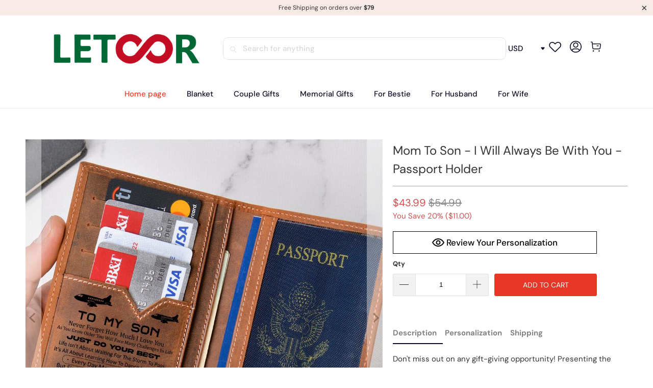

--- FILE ---
content_type: text/html; charset=utf-8
request_url: https://letoor.com/products/mom-to-son-i-will-always-be-with-you-passport-holder
body_size: 38610
content:


 <!DOCTYPE html>
<html class="no-js no-touch" lang="en"> <head> <meta charset="utf-8"> <meta http-equiv="cleartype" content="on"> <meta name="robots" content="index,follow"> <!-- Mobile Specific Metas --> <meta name="HandheldFriendly" content="True"> <meta name="MobileOptimized" content="320"> <meta name="viewport" content="width=device-width,initial-scale=1"> <meta name="theme-color" content="#ffffff"> <title>
      Mom To Son - I Will Always Be With You - Passport Holder - LETOOR</title> <meta name="description" content="Don&#39;t miss out on any gift-giving opportunity! Presenting the motivational quotes Leather Passport Holder, a thoughtful and worthy gift just for you. Sweet message Reads:&#39;To My SonNever Forget How Much I Love You.As You Grow Older You Will Face Many Challenges In Life,Just Do Your Best.Life Isn&#39;t About Waiting For The "/> <!-- Preconnect Domains --> <link rel="preconnect" href="https://fonts.shopifycdn.com" /> <link rel="preconnect" href="https://cdn.shopify.com" /> <link rel="preconnect" href="https://v.shopify.com" /> <link rel="preconnect" href="https://cdn.shopifycloud.com" /> <link rel="preconnect" href="https://monorail-edge.shopifysvc.com"> <!-- fallback for browsers that don't support preconnect --> <link rel="dns-prefetch" href="https://fonts.shopifycdn.com" /> <link rel="dns-prefetch" href="https://cdn.shopify.com" /> <link rel="dns-prefetch" href="https://v.shopify.com" /> <link rel="dns-prefetch" href="https://cdn.shopifycloud.com" /> <link rel="dns-prefetch" href="https://monorail-edge.shopifysvc.com"> <!-- Preload Assets --> <link rel="preload" href="//letoor.com/cdn/shop/t/13/assets/fancybox.css?v=19278034316635137701698133586" as="style"> <link rel="preload" href="//letoor.com/cdn/shop/t/13/assets/styles.css?v=106899668436799161081761361949" as="style"> <link rel="preload" href="//letoor.com/cdn/shop/t/13/assets/home-sliderd-sch.css?v=148963276730315027771698133586" as="style"> <link rel="preload" href="//letoor.com/cdn/shop/t/13/assets/jquery.min.js?v=81049236547974671631698133586" as="script"> <link rel="preload" href="//letoor.com/cdn/shop/t/13/assets/vendors.js?v=51772124549495699811698133586" as="script"> <link rel="preload" href="//letoor.com/cdn/shop/t/13/assets/sections.js?v=75307022942373296001698133586" as="script"> <link rel="preload" href="//letoor.com/cdn/shop/t/13/assets/utilities.js?v=130542983593295147021698133586" as="script"> <link rel="preload" href="//letoor.com/cdn/shop/t/13/assets/app.js?v=122820809510149809421698133586" as="script"> <!-- Stylesheet for Fancybox library --> <link href="//letoor.com/cdn/shop/t/13/assets/fancybox.css?v=19278034316635137701698133586" rel="stylesheet" type="text/css" media="all" /> <!-- Stylesheets  --> <link href="//letoor.com/cdn/shop/t/13/assets/styles.css?v=106899668436799161081761361949" rel="stylesheet" type="text/css" media="all" /> <!-- Stylesheets  --> <link href="//letoor.com/cdn/shop/t/13/assets/home-sliderd-sch.css?v=148963276730315027771698133586" rel="stylesheet" type="text/css" media="all" /> <script>
      window.lazySizesConfig = window.lazySizesConfig || {};

      lazySizesConfig.expand = 300;
      lazySizesConfig.loadHidden = false;

      /*! lazysizes - v5.2.2 - bgset plugin */
      !function(e,t){var a=function(){t(e.lazySizes),e.removeEventListener("lazyunveilread",a,!0)};t=t.bind(null,e,e.document),"object"==typeof module&&module.exports?t(require("lazysizes")):"function"==typeof define&&define.amd?define(["lazysizes"],t):e.lazySizes?a():e.addEventListener("lazyunveilread",a,!0)}(window,function(e,z,g){"use strict";var c,y,b,f,i,s,n,v,m;e.addEventListener&&(c=g.cfg,y=/\s+/g,b=/\s*\|\s+|\s+\|\s*/g,f=/^(.+?)(?:\s+\[\s*(.+?)\s*\])(?:\s+\[\s*(.+?)\s*\])?$/,i=/^\s*\(*\s*type\s*:\s*(.+?)\s*\)*\s*$/,s=/\(|\)|'/,n={contain:1,cover:1},v=function(e,t){var a;t&&((a=t.match(i))&&a[1]?e.setAttribute("type",a[1]):e.setAttribute("media",c.customMedia[t]||t))},m=function(e){var t,a,i,r;e.target._lazybgset&&(a=(t=e.target)._lazybgset,(i=t.currentSrc||t.src)&&((r=g.fire(a,"bgsetproxy",{src:i,useSrc:s.test(i)?JSON.stringify(i):i})).defaultPrevented||(a.style.backgroundImage="url("+r.detail.useSrc+")")),t._lazybgsetLoading&&(g.fire(a,"_lazyloaded",{},!1,!0),delete t._lazybgsetLoading))},addEventListener("lazybeforeunveil",function(e){var t,a,i,r,s,n,l,d,o,u;!e.defaultPrevented&&(t=e.target.getAttribute("data-bgset"))&&(o=e.target,(u=z.createElement("img")).alt="",u._lazybgsetLoading=!0,e.detail.firesLoad=!0,a=t,i=o,r=u,s=z.createElement("picture"),n=i.getAttribute(c.sizesAttr),l=i.getAttribute("data-ratio"),d=i.getAttribute("data-optimumx"),i._lazybgset&&i._lazybgset.parentNode==i&&i.removeChild(i._lazybgset),Object.defineProperty(r,"_lazybgset",{value:i,writable:!0}),Object.defineProperty(i,"_lazybgset",{value:s,writable:!0}),a=a.replace(y," ").split(b),s.style.display="none",r.className=c.lazyClass,1!=a.length||n||(n="auto"),a.forEach(function(e){var t,a=z.createElement("source");n&&"auto"!=n&&a.setAttribute("sizes",n),(t=e.match(f))?(a.setAttribute(c.srcsetAttr,t[1]),v(a,t[2]),v(a,t[3])):a.setAttribute(c.srcsetAttr,e),s.appendChild(a)}),n&&(r.setAttribute(c.sizesAttr,n),i.removeAttribute(c.sizesAttr),i.removeAttribute("sizes")),d&&r.setAttribute("data-optimumx",d),l&&r.setAttribute("data-ratio",l),s.appendChild(r),i.appendChild(s),setTimeout(function(){g.loader.unveil(u),g.rAF(function(){g.fire(u,"_lazyloaded",{},!0,!0),u.complete&&m({target:u})})}))}),z.addEventListener("load",m,!0),e.addEventListener("lazybeforesizes",function(e){var t,a,i,r;e.detail.instance==g&&e.target._lazybgset&&e.detail.dataAttr&&(t=e.target._lazybgset,i=t,r=(getComputedStyle(i)||{getPropertyValue:function(){}}).getPropertyValue("background-size"),!n[r]&&n[i.style.backgroundSize]&&(r=i.style.backgroundSize),n[a=r]&&(e.target._lazysizesParentFit=a,g.rAF(function(){e.target.setAttribute("data-parent-fit",a),e.target._lazysizesParentFit&&delete e.target._lazysizesParentFit})))},!0),z.documentElement.addEventListener("lazybeforesizes",function(e){var t,a;!e.defaultPrevented&&e.target._lazybgset&&e.detail.instance==g&&(e.detail.width=(t=e.target._lazybgset,a=g.gW(t,t.parentNode),(!t._lazysizesWidth||a>t._lazysizesWidth)&&(t._lazysizesWidth=a),t._lazysizesWidth))}))});

      /*! lazysizes - v5.2.2 */
      !function(e){var t=function(u,D,f){"use strict";var k,H;if(function(){var e;var t={lazyClass:"lazyload",loadedClass:"lazyloaded",loadingClass:"lazyloading",preloadClass:"lazypreload",errorClass:"lazyerror",autosizesClass:"lazyautosizes",srcAttr:"data-src",srcsetAttr:"data-srcset",sizesAttr:"data-sizes",minSize:40,customMedia:{},init:true,expFactor:1.5,hFac:.8,loadMode:2,loadHidden:true,ricTimeout:0,throttleDelay:125};H=u.lazySizesConfig||u.lazysizesConfig||{};for(e in t){if(!(e in H)){H[e]=t[e]}}}(),!D||!D.getElementsByClassName){return{init:function(){},cfg:H,noSupport:true}}var O=D.documentElement,a=u.HTMLPictureElement,P="addEventListener",$="getAttribute",q=u[P].bind(u),I=u.setTimeout,U=u.requestAnimationFrame||I,l=u.requestIdleCallback,j=/^picture$/i,r=["load","error","lazyincluded","_lazyloaded"],i={},G=Array.prototype.forEach,J=function(e,t){if(!i[t]){i[t]=new RegExp("(\\s|^)"+t+"(\\s|$)")}return i[t].test(e[$]("class")||"")&&i[t]},K=function(e,t){if(!J(e,t)){e.setAttribute("class",(e[$]("class")||"").trim()+" "+t)}},Q=function(e,t){var i;if(i=J(e,t)){e.setAttribute("class",(e[$]("class")||"").replace(i," "))}},V=function(t,i,e){var a=e?P:"removeEventListener";if(e){V(t,i)}r.forEach(function(e){t[a](e,i)})},X=function(e,t,i,a,r){var n=D.createEvent("Event");if(!i){i={}}i.instance=k;n.initEvent(t,!a,!r);n.detail=i;e.dispatchEvent(n);return n},Y=function(e,t){var i;if(!a&&(i=u.picturefill||H.pf)){if(t&&t.src&&!e[$]("srcset")){e.setAttribute("srcset",t.src)}i({reevaluate:true,elements:[e]})}else if(t&&t.src){e.src=t.src}},Z=function(e,t){return(getComputedStyle(e,null)||{})[t]},s=function(e,t,i){i=i||e.offsetWidth;while(i<H.minSize&&t&&!e._lazysizesWidth){i=t.offsetWidth;t=t.parentNode}return i},ee=function(){var i,a;var t=[];var r=[];var n=t;var s=function(){var e=n;n=t.length?r:t;i=true;a=false;while(e.length){e.shift()()}i=false};var e=function(e,t){if(i&&!t){e.apply(this,arguments)}else{n.push(e);if(!a){a=true;(D.hidden?I:U)(s)}}};e._lsFlush=s;return e}(),te=function(i,e){return e?function(){ee(i)}:function(){var e=this;var t=arguments;ee(function(){i.apply(e,t)})}},ie=function(e){var i;var a=0;var r=H.throttleDelay;var n=H.ricTimeout;var t=function(){i=false;a=f.now();e()};var s=l&&n>49?function(){l(t,{timeout:n});if(n!==H.ricTimeout){n=H.ricTimeout}}:te(function(){I(t)},true);return function(e){var t;if(e=e===true){n=33}if(i){return}i=true;t=r-(f.now()-a);if(t<0){t=0}if(e||t<9){s()}else{I(s,t)}}},ae=function(e){var t,i;var a=99;var r=function(){t=null;e()};var n=function(){var e=f.now()-i;if(e<a){I(n,a-e)}else{(l||r)(r)}};return function(){i=f.now();if(!t){t=I(n,a)}}},e=function(){var v,m,c,h,e;var y,z,g,p,C,b,A;var n=/^img$/i;var d=/^iframe$/i;var E="onscroll"in u&&!/(gle|ing)bot/.test(navigator.userAgent);var _=0;var w=0;var N=0;var M=-1;var x=function(e){N--;if(!e||N<0||!e.target){N=0}};var W=function(e){if(A==null){A=Z(D.body,"visibility")=="hidden"}return A||!(Z(e.parentNode,"visibility")=="hidden"&&Z(e,"visibility")=="hidden")};var S=function(e,t){var i;var a=e;var r=W(e);g-=t;b+=t;p-=t;C+=t;while(r&&(a=a.offsetParent)&&a!=D.body&&a!=O){r=(Z(a,"opacity")||1)>0;if(r&&Z(a,"overflow")!="visible"){i=a.getBoundingClientRect();r=C>i.left&&p<i.right&&b>i.top-1&&g<i.bottom+1}}return r};var t=function(){var e,t,i,a,r,n,s,l,o,u,f,c;var d=k.elements;if((h=H.loadMode)&&N<8&&(e=d.length)){t=0;M++;for(;t<e;t++){if(!d[t]||d[t]._lazyRace){continue}if(!E||k.prematureUnveil&&k.prematureUnveil(d[t])){R(d[t]);continue}if(!(l=d[t][$]("data-expand"))||!(n=l*1)){n=w}if(!u){u=!H.expand||H.expand<1?O.clientHeight>500&&O.clientWidth>500?500:370:H.expand;k._defEx=u;f=u*H.expFactor;c=H.hFac;A=null;if(w<f&&N<1&&M>2&&h>2&&!D.hidden){w=f;M=0}else if(h>1&&M>1&&N<6){w=u}else{w=_}}if(o!==n){y=innerWidth+n*c;z=innerHeight+n;s=n*-1;o=n}i=d[t].getBoundingClientRect();if((b=i.bottom)>=s&&(g=i.top)<=z&&(C=i.right)>=s*c&&(p=i.left)<=y&&(b||C||p||g)&&(H.loadHidden||W(d[t]))&&(m&&N<3&&!l&&(h<3||M<4)||S(d[t],n))){R(d[t]);r=true;if(N>9){break}}else if(!r&&m&&!a&&N<4&&M<4&&h>2&&(v[0]||H.preloadAfterLoad)&&(v[0]||!l&&(b||C||p||g||d[t][$](H.sizesAttr)!="auto"))){a=v[0]||d[t]}}if(a&&!r){R(a)}}};var i=ie(t);var B=function(e){var t=e.target;if(t._lazyCache){delete t._lazyCache;return}x(e);K(t,H.loadedClass);Q(t,H.loadingClass);V(t,L);X(t,"lazyloaded")};var a=te(B);var L=function(e){a({target:e.target})};var T=function(t,i){try{t.contentWindow.location.replace(i)}catch(e){t.src=i}};var F=function(e){var t;var i=e[$](H.srcsetAttr);if(t=H.customMedia[e[$]("data-media")||e[$]("media")]){e.setAttribute("media",t)}if(i){e.setAttribute("srcset",i)}};var s=te(function(t,e,i,a,r){var n,s,l,o,u,f;if(!(u=X(t,"lazybeforeunveil",e)).defaultPrevented){if(a){if(i){K(t,H.autosizesClass)}else{t.setAttribute("sizes",a)}}s=t[$](H.srcsetAttr);n=t[$](H.srcAttr);if(r){l=t.parentNode;o=l&&j.test(l.nodeName||"")}f=e.firesLoad||"src"in t&&(s||n||o);u={target:t};K(t,H.loadingClass);if(f){clearTimeout(c);c=I(x,2500);V(t,L,true)}if(o){G.call(l.getElementsByTagName("source"),F)}if(s){t.setAttribute("srcset",s)}else if(n&&!o){if(d.test(t.nodeName)){T(t,n)}else{t.src=n}}if(r&&(s||o)){Y(t,{src:n})}}if(t._lazyRace){delete t._lazyRace}Q(t,H.lazyClass);ee(function(){var e=t.complete&&t.naturalWidth>1;if(!f||e){if(e){K(t,"ls-is-cached")}B(u);t._lazyCache=true;I(function(){if("_lazyCache"in t){delete t._lazyCache}},9)}if(t.loading=="lazy"){N--}},true)});var R=function(e){if(e._lazyRace){return}var t;var i=n.test(e.nodeName);var a=i&&(e[$](H.sizesAttr)||e[$]("sizes"));var r=a=="auto";if((r||!m)&&i&&(e[$]("src")||e.srcset)&&!e.complete&&!J(e,H.errorClass)&&J(e,H.lazyClass)){return}t=X(e,"lazyunveilread").detail;if(r){re.updateElem(e,true,e.offsetWidth)}e._lazyRace=true;N++;s(e,t,r,a,i)};var r=ae(function(){H.loadMode=3;i()});var l=function(){if(H.loadMode==3){H.loadMode=2}r()};var o=function(){if(m){return}if(f.now()-e<999){I(o,999);return}m=true;H.loadMode=3;i();q("scroll",l,true)};return{_:function(){e=f.now();k.elements=D.getElementsByClassName(H.lazyClass);v=D.getElementsByClassName(H.lazyClass+" "+H.preloadClass);q("scroll",i,true);q("resize",i,true);q("pageshow",function(e){if(e.persisted){var t=D.querySelectorAll("."+H.loadingClass);if(t.length&&t.forEach){U(function(){t.forEach(function(e){if(e.complete){R(e)}})})}}});if(u.MutationObserver){new MutationObserver(i).observe(O,{childList:true,subtree:true,attributes:true})}else{O[P]("DOMNodeInserted",i,true);O[P]("DOMAttrModified",i,true);setInterval(i,999)}q("hashchange",i,true);["focus","mouseover","click","load","transitionend","animationend"].forEach(function(e){D[P](e,i,true)});if(/d$|^c/.test(D.readyState)){o()}else{q("load",o);D[P]("DOMContentLoaded",i);I(o,2e4)}if(k.elements.length){t();ee._lsFlush()}else{i()}},checkElems:i,unveil:R,_aLSL:l}}(),re=function(){var i;var n=te(function(e,t,i,a){var r,n,s;e._lazysizesWidth=a;a+="px";e.setAttribute("sizes",a);if(j.test(t.nodeName||"")){r=t.getElementsByTagName("source");for(n=0,s=r.length;n<s;n++){r[n].setAttribute("sizes",a)}}if(!i.detail.dataAttr){Y(e,i.detail)}});var a=function(e,t,i){var a;var r=e.parentNode;if(r){i=s(e,r,i);a=X(e,"lazybeforesizes",{width:i,dataAttr:!!t});if(!a.defaultPrevented){i=a.detail.width;if(i&&i!==e._lazysizesWidth){n(e,r,a,i)}}}};var e=function(){var e;var t=i.length;if(t){e=0;for(;e<t;e++){a(i[e])}}};var t=ae(e);return{_:function(){i=D.getElementsByClassName(H.autosizesClass);q("resize",t)},checkElems:t,updateElem:a}}(),t=function(){if(!t.i&&D.getElementsByClassName){t.i=true;re._();e._()}};return I(function(){H.init&&t()}),k={cfg:H,autoSizer:re,loader:e,init:t,uP:Y,aC:K,rC:Q,hC:J,fire:X,gW:s,rAF:ee}}(e,e.document,Date);e.lazySizes=t,"object"==typeof module&&module.exports&&(module.exports=t)}("undefined"!=typeof window?window:{});</script> <!-- Icons --> <link rel="shortcut icon" type="image/x-icon" href="//letoor.com/cdn/shop/files/letoor_small_0810_3f20fced-9969-4884-b2c8-1d84ee454ac4_180x180.jpg?v=1696845652"> <link rel="apple-touch-icon" href="//letoor.com/cdn/shop/files/letoor_small_0810_3f20fced-9969-4884-b2c8-1d84ee454ac4_180x180.jpg?v=1696845652"/> <link rel="apple-touch-icon" sizes="57x57" href="//letoor.com/cdn/shop/files/letoor_small_0810_3f20fced-9969-4884-b2c8-1d84ee454ac4_57x57.jpg?v=1696845652"/> <link rel="apple-touch-icon" sizes="60x60" href="//letoor.com/cdn/shop/files/letoor_small_0810_3f20fced-9969-4884-b2c8-1d84ee454ac4_60x60.jpg?v=1696845652"/> <link rel="apple-touch-icon" sizes="72x72" href="//letoor.com/cdn/shop/files/letoor_small_0810_3f20fced-9969-4884-b2c8-1d84ee454ac4_72x72.jpg?v=1696845652"/> <link rel="apple-touch-icon" sizes="76x76" href="//letoor.com/cdn/shop/files/letoor_small_0810_3f20fced-9969-4884-b2c8-1d84ee454ac4_76x76.jpg?v=1696845652"/> <link rel="apple-touch-icon" sizes="114x114" href="//letoor.com/cdn/shop/files/letoor_small_0810_3f20fced-9969-4884-b2c8-1d84ee454ac4_114x114.jpg?v=1696845652"/> <link rel="apple-touch-icon" sizes="180x180" href="//letoor.com/cdn/shop/files/letoor_small_0810_3f20fced-9969-4884-b2c8-1d84ee454ac4_180x180.jpg?v=1696845652"/> <link rel="apple-touch-icon" sizes="228x228" href="//letoor.com/cdn/shop/files/letoor_small_0810_3f20fced-9969-4884-b2c8-1d84ee454ac4_228x228.jpg?v=1696845652"/> <link rel="canonical" href="https://letoor.com/products/mom-to-son-i-will-always-be-with-you-passport-holder"/> <script src="//letoor.com/cdn/shop/t/13/assets/jquery.min.js?v=81049236547974671631698133586" defer></script> <script>
      window.PXUTheme = window.PXUTheme || {};
      window.PXUTheme.version = '1.0.0';
      window.PXUTheme.name = 'letoor';</script>
    


    
<template id="price-ui"><span class="price " data-price></span><span class="compare-at-price" data-compare-at-price></span><span class="unit-pricing" data-unit-pricing></span></template> <template id="price-ui-badge"><div class="price-ui-badge__sticker price-ui-badge__sticker--"> <span class="price-ui-badge__sticker-text" data-badge></span></div></template> <template id="price-ui__price"><span class="money" data-price></span></template> <template id="price-ui__price-range"><span class="price-min" data-price-min><span class="money" data-price></span></span> - <span class="price-max" data-price-max><span class="money" data-price></span></span></template> <template id="price-ui__unit-pricing"><span class="unit-quantity" data-unit-quantity></span> | <span class="unit-price" data-unit-price><span class="money" data-price></span></span> / <span class="unit-measurement" data-unit-measurement></span></template> <template id="price-ui-badge__percent-savings-range">Save up to <span data-price-percent></span>%</template> <template id="price-ui-badge__percent-savings">Save <span data-price-percent></span>%</template> <template id="price-ui-badge__price-savings-range">Save up to <span class="money" data-price></span></template> <template id="price-ui-badge__price-savings">Save <span class="money" data-price></span></template> <template id="price-ui-badge__on-sale">Sale</template> <template id="price-ui-badge__sold-out">Sold out</template> <template id="price-ui-badge__in-stock">In stock</template> <script>
      
window.PXUTheme = window.PXUTheme || {};


window.PXUTheme.theme_settings = {};
window.PXUTheme.currency = {};
window.PXUTheme.routes = window.PXUTheme.routes || {};


window.PXUTheme.theme_settings.display_tos_checkbox = false;
window.PXUTheme.theme_settings.go_to_checkout = true;
window.PXUTheme.theme_settings.cart_action = "redirect_cart";
window.PXUTheme.theme_settings.cart_shipping_calculator = false;


window.PXUTheme.theme_settings.collection_swatches = false;
window.PXUTheme.theme_settings.collection_secondary_image = false;


window.PXUTheme.currency.show_multiple_currencies = false;
window.PXUTheme.currency.shop_currency = "USD";
window.PXUTheme.currency.default_currency = "USD";
window.PXUTheme.currency.display_format = "money_format";
window.PXUTheme.currency.money_format = "${{amount}}";
window.PXUTheme.currency.money_format_no_currency = "${{amount}}";
window.PXUTheme.currency.money_format_currency = "${{amount}} USD";
window.PXUTheme.currency.native_multi_currency = false;
window.PXUTheme.currency.iso_code = "USD";
window.PXUTheme.currency.symbol = "$";


window.PXUTheme.theme_settings.display_inventory_left = false;
window.PXUTheme.theme_settings.inventory_threshold = 10;
window.PXUTheme.theme_settings.limit_quantity = false;


window.PXUTheme.theme_settings.menu_position = null;


window.PXUTheme.theme_settings.newsletter_popup = false;
window.PXUTheme.theme_settings.newsletter_popup_days = "14";
window.PXUTheme.theme_settings.newsletter_popup_mobile = false;
window.PXUTheme.theme_settings.newsletter_popup_seconds = 0;


window.PXUTheme.theme_settings.pagination_type = "load_more";


window.PXUTheme.theme_settings.enable_shopify_collection_badges = false;
window.PXUTheme.theme_settings.quick_shop_thumbnail_position = null;
window.PXUTheme.theme_settings.product_form_style = "radio";
window.PXUTheme.theme_settings.sale_banner_enabled = false;
window.PXUTheme.theme_settings.display_savings = false;
window.PXUTheme.theme_settings.display_sold_out_price = false;
window.PXUTheme.theme_settings.free_text = "Free";
window.PXUTheme.theme_settings.video_looping = null;
window.PXUTheme.theme_settings.quick_shop_style = "popup";
window.PXUTheme.theme_settings.hover_enabled = false;


window.PXUTheme.routes.cart_url = "/cart";
window.PXUTheme.routes.root_url = "/";
window.PXUTheme.routes.search_url = "/search";
window.PXUTheme.routes.all_products_collection_url = "/collections/all";


window.PXUTheme.theme_settings.image_loading_style = "color";


window.PXUTheme.theme_settings.search_option = "product";
window.PXUTheme.theme_settings.search_items_to_display = 5;
window.PXUTheme.theme_settings.enable_autocomplete = true;


window.PXUTheme.theme_settings.page_dots_enabled = false;
window.PXUTheme.theme_settings.slideshow_arrow_size = "light";


window.PXUTheme.theme_settings.quick_shop_enabled = false;


window.PXUTheme.translation = {};


window.PXUTheme.translation.agree_to_terms_warning = "You must agree with the terms and conditions to checkout.";
window.PXUTheme.translation.one_item_left = "item left";
window.PXUTheme.translation.items_left_text = "items left";
window.PXUTheme.translation.cart_savings_text = "Total Savings";
window.PXUTheme.translation.cart_discount_text = "Discount";
window.PXUTheme.translation.cart_subtotal_text = "Subtotal";
window.PXUTheme.translation.cart_remove_text = "Remove";
window.PXUTheme.translation.cart_free_text = "Free";


window.PXUTheme.translation.newsletter_success_text = "Thank you for joining our mailing list!";


window.PXUTheme.translation.notify_email = "Enter your email address...";
window.PXUTheme.translation.notify_email_value = "Translation missing: en.contact.fields.email";
window.PXUTheme.translation.notify_email_send = "Send";
window.PXUTheme.translation.notify_message_first = "Please notify me when ";
window.PXUTheme.translation.notify_message_last = " becomes available - ";
window.PXUTheme.translation.notify_success_text = "Thanks! We will notify you when this product becomes available!";


window.PXUTheme.translation.add_to_cart = "Add to Cart";
window.PXUTheme.translation.coming_soon_text = "Coming Soon";
window.PXUTheme.translation.sold_out_text = "Sold Out";
window.PXUTheme.translation.sale_text = "Sale";
window.PXUTheme.translation.savings_text = "You Save";
window.PXUTheme.translation.from_text = "from";
window.PXUTheme.translation.new_text = "New";
window.PXUTheme.translation.pre_order_text = "Pre-Order";
window.PXUTheme.translation.unavailable_text = "Unavailable";


window.PXUTheme.translation.all_results = "View all results";
window.PXUTheme.translation.no_results = "Sorry, no results!";


window.PXUTheme.media_queries = {};
window.PXUTheme.media_queries.small = window.matchMedia( "(max-width: 480px)" );
window.PXUTheme.media_queries.medium = window.matchMedia( "(max-width: 798px)" );
window.PXUTheme.media_queries.large = window.matchMedia( "(min-width: 799px)" );
window.PXUTheme.media_queries.larger = window.matchMedia( "(min-width: 960px)" );
window.PXUTheme.media_queries.xlarge = window.matchMedia( "(min-width: 1200px)" );
window.PXUTheme.media_queries.ie10 = window.matchMedia( "all and (-ms-high-contrast: none), (-ms-high-contrast: active)" );
window.PXUTheme.media_queries.tablet = window.matchMedia( "only screen and (min-width: 799px) and (max-width: 1024px)" );
window.PXUTheme.media_queries.mobile_and_tablet = window.matchMedia( "(max-width: 1024px)" );</script> <script src="//letoor.com/cdn/shop/t/13/assets/vendors.js?v=51772124549495699811698133586" defer></script> <script src="//letoor.com/cdn/shop/t/13/assets/sections.js?v=75307022942373296001698133586" defer></script> <script src="//letoor.com/cdn/shop/t/13/assets/utilities.js?v=130542983593295147021698133586" defer></script> <script src="//letoor.com/cdn/shop/t/13/assets/app.js?v=122820809510149809421698133586" defer></script> <script src="//letoor.com/cdn/shop/t/13/assets/customily_sch.js?v=32794277030706206311698133586" defer></script> <script src="//letoor.com/cdn/shop/t/13/assets/instantclick.min.js?v=20092422000980684151698133586" data-no-instant defer></script> <script data-no-instant>
        window.addEventListener('DOMContentLoaded', function() {

          function inIframe() {
            try {
              return window.self !== window.top;
            } catch (e) {
              return true;
            }
          }

          if (!inIframe()){
            InstantClick.on('change', function() {

              $('head script[src*="shopify"]').each(function() {
                var script = document.createElement('script');
                script.type = 'text/javascript';
                script.src = $(this).attr('src');

                $('body').append(script);
              });

              $('body').removeClass('fancybox-active');
              $.fancybox.destroy();

              InstantClick.init();

            });
          }
        });</script> <script></script> <script>window.performance && window.performance.mark && window.performance.mark('shopify.content_for_header.start');</script><meta id="shopify-digital-wallet" name="shopify-digital-wallet" content="/5709365363/digital_wallets/dialog">
<meta name="shopify-checkout-api-token" content="14db902588287aae0fd0b91f90316eb5">
<meta id="in-context-paypal-metadata" data-shop-id="5709365363" data-venmo-supported="false" data-environment="production" data-locale="en_US" data-paypal-v4="true" data-currency="USD">
<link rel="alternate" type="application/json+oembed" href="https://letoor.com/products/mom-to-son-i-will-always-be-with-you-passport-holder.oembed">
<script async="async" src="/checkouts/internal/preloads.js?locale=en-US"></script>
<script id="shopify-features" type="application/json">{"accessToken":"14db902588287aae0fd0b91f90316eb5","betas":["rich-media-storefront-analytics"],"domain":"letoor.com","predictiveSearch":true,"shopId":5709365363,"locale":"en"}</script>
<script>var Shopify = Shopify || {};
Shopify.shop = "love-i-home.myshopify.com";
Shopify.locale = "en";
Shopify.currency = {"active":"USD","rate":"1.0"};
Shopify.country = "US";
Shopify.theme = {"name":"letoor-241016","id":122270580835,"schema_name":"letoor","schema_version":"1.0.2","theme_store_id":null,"role":"main"};
Shopify.theme.handle = "null";
Shopify.theme.style = {"id":null,"handle":null};
Shopify.cdnHost = "letoor.com/cdn";
Shopify.routes = Shopify.routes || {};
Shopify.routes.root = "/";</script>
<script type="module">!function(o){(o.Shopify=o.Shopify||{}).modules=!0}(window);</script>
<script>!function(o){function n(){var o=[];function n(){o.push(Array.prototype.slice.apply(arguments))}return n.q=o,n}var t=o.Shopify=o.Shopify||{};t.loadFeatures=n(),t.autoloadFeatures=n()}(window);</script>
<script id="shop-js-analytics" type="application/json">{"pageType":"product"}</script>
<script defer="defer" async type="module" src="//letoor.com/cdn/shopifycloud/shop-js/modules/v2/client.init-shop-cart-sync_BN7fPSNr.en.esm.js"></script>
<script defer="defer" async type="module" src="//letoor.com/cdn/shopifycloud/shop-js/modules/v2/chunk.common_Cbph3Kss.esm.js"></script>
<script defer="defer" async type="module" src="//letoor.com/cdn/shopifycloud/shop-js/modules/v2/chunk.modal_DKumMAJ1.esm.js"></script>
<script type="module">
  await import("//letoor.com/cdn/shopifycloud/shop-js/modules/v2/client.init-shop-cart-sync_BN7fPSNr.en.esm.js");
await import("//letoor.com/cdn/shopifycloud/shop-js/modules/v2/chunk.common_Cbph3Kss.esm.js");
await import("//letoor.com/cdn/shopifycloud/shop-js/modules/v2/chunk.modal_DKumMAJ1.esm.js");

  window.Shopify.SignInWithShop?.initShopCartSync?.({"fedCMEnabled":true,"windoidEnabled":true});

</script>
<script>(function() {
  var isLoaded = false;
  function asyncLoad() {
    if (isLoaded) return;
    isLoaded = true;
    var urls = ["https:\/\/static.klaviyo.com\/onsite\/js\/klaviyo.js?company_id=QZjHJb\u0026shop=love-i-home.myshopify.com","https:\/\/static.klaviyo.com\/onsite\/js\/klaviyo.js?company_id=UmkWTv\u0026shop=love-i-home.myshopify.com","https:\/\/static.klaviyo.com\/onsite\/js\/klaviyo.js?company_id=UmkWTv\u0026shop=love-i-home.myshopify.com","https:\/\/static.klaviyo.com\/onsite\/js\/klaviyo.js?company_id=QZjHJb\u0026shop=love-i-home.myshopify.com","https:\/\/loox.io\/widget\/V1-inBdRuw\/loox.1625297155716.js?shop=love-i-home.myshopify.com","https:\/\/d39va5bdt61idd.cloudfront.net\/carttrack.js?id=3376\u0026shop=love-i-home.myshopify.com","https:\/\/d39va5bdt61idd.cloudfront.net\/cartAnimate.js?id=mk4uq361\u0026shop=love-i-home.myshopify.com"];
    for (var i = 0; i <urls.length; i++) {
      var s = document.createElement('script');
      s.type = 'text/javascript';
      s.async = true;
      s.src = urls[i];
      var x = document.getElementsByTagName('script')[0];
      x.parentNode.insertBefore(s, x);
    }
  };
  if(window.attachEvent) {
    window.attachEvent('onload', asyncLoad);
  } else {
    window.addEventListener('load', asyncLoad, false);
  }
})();</script>
<script id="__st">var __st={"a":5709365363,"offset":-18000,"reqid":"a6d5b8e1-a038-4d03-b238-c14fa5da7f6e-1770141403","pageurl":"letoor.com\/products\/mom-to-son-i-will-always-be-with-you-passport-holder","u":"68c7c10ef11c","p":"product","rtyp":"product","rid":6971901706339};</script>
<script>window.ShopifyPaypalV4VisibilityTracking = true;</script>
<script id="captcha-bootstrap">!function(){'use strict';const t='contact',e='account',n='new_comment',o=[[t,t],['blogs',n],['comments',n],[t,'customer']],c=[[e,'customer_login'],[e,'guest_login'],[e,'recover_customer_password'],[e,'create_customer']],r=t=>t.map((([t,e])=>`form[action*='/${t}']:not([data-nocaptcha='true']) input[name='form_type'][value='${e}']`)).join(','),a=t=>()=>t?[...document.querySelectorAll(t)].map((t=>t.form)):[];function s(){const t=[...o],e=r(t);return a(e)}const i='password',u='form_key',d=['recaptcha-v3-token','g-recaptcha-response','h-captcha-response',i],f=()=>{try{return window.sessionStorage}catch{return}},m='__shopify_v',_=t=>t.elements[u];function p(t,e,n=!1){try{const o=window.sessionStorage,c=JSON.parse(o.getItem(e)),{data:r}=function(t){const{data:e,action:n}=t;return t[m]||n?{data:e,action:n}:{data:t,action:n}}(c);for(const[e,n]of Object.entries(r))t.elements[e]&&(t.elements[e].value=n);n&&o.removeItem(e)}catch(o){console.error('form repopulation failed',{error:o})}}const l='form_type',E='cptcha';function T(t){t.dataset[E]=!0}const w=window,h=w.document,L='Shopify',v='ce_forms',y='captcha';let A=!1;((t,e)=>{const n=(g='f06e6c50-85a8-45c8-87d0-21a2b65856fe',I='https://cdn.shopify.com/shopifycloud/storefront-forms-hcaptcha/ce_storefront_forms_captcha_hcaptcha.v1.5.2.iife.js',D={infoText:'Protected by hCaptcha',privacyText:'Privacy',termsText:'Terms'},(t,e,n)=>{const o=w[L][v],c=o.bindForm;if(c)return c(t,g,e,D).then(n);var r;o.q.push([[t,g,e,D],n]),r=I,A||(h.body.append(Object.assign(h.createElement('script'),{id:'captcha-provider',async:!0,src:r})),A=!0)});var g,I,D;w[L]=w[L]||{},w[L][v]=w[L][v]||{},w[L][v].q=[],w[L][y]=w[L][y]||{},w[L][y].protect=function(t,e){n(t,void 0,e),T(t)},Object.freeze(w[L][y]),function(t,e,n,w,h,L){const[v,y,A,g]=function(t,e,n){const i=e?o:[],u=t?c:[],d=[...i,...u],f=r(d),m=r(i),_=r(d.filter((([t,e])=>n.includes(e))));return[a(f),a(m),a(_),s()]}(w,h,L),I=t=>{const e=t.target;return e instanceof HTMLFormElement?e:e&&e.form},D=t=>v().includes(t);t.addEventListener('submit',(t=>{const e=I(t);if(!e)return;const n=D(e)&&!e.dataset.hcaptchaBound&&!e.dataset.recaptchaBound,o=_(e),c=g().includes(e)&&(!o||!o.value);(n||c)&&t.preventDefault(),c&&!n&&(function(t){try{if(!f())return;!function(t){const e=f();if(!e)return;const n=_(t);if(!n)return;const o=n.value;o&&e.removeItem(o)}(t);const e=Array.from(Array(32),(()=>Math.random().toString(36)[2])).join('');!function(t,e){_(t)||t.append(Object.assign(document.createElement('input'),{type:'hidden',name:u})),t.elements[u].value=e}(t,e),function(t,e){const n=f();if(!n)return;const o=[...t.querySelectorAll(`input[type='${i}']`)].map((({name:t})=>t)),c=[...d,...o],r={};for(const[a,s]of new FormData(t).entries())c.includes(a)||(r[a]=s);n.setItem(e,JSON.stringify({[m]:1,action:t.action,data:r}))}(t,e)}catch(e){console.error('failed to persist form',e)}}(e),e.submit())}));const S=(t,e)=>{t&&!t.dataset[E]&&(n(t,e.some((e=>e===t))),T(t))};for(const o of['focusin','change'])t.addEventListener(o,(t=>{const e=I(t);D(e)&&S(e,y())}));const B=e.get('form_key'),M=e.get(l),P=B&&M;t.addEventListener('DOMContentLoaded',(()=>{const t=y();if(P)for(const e of t)e.elements[l].value===M&&p(e,B);[...new Set([...A(),...v().filter((t=>'true'===t.dataset.shopifyCaptcha))])].forEach((e=>S(e,t)))}))}(h,new URLSearchParams(w.location.search),n,t,e,['guest_login'])})(!0,!0)}();</script>
<script integrity="sha256-4kQ18oKyAcykRKYeNunJcIwy7WH5gtpwJnB7kiuLZ1E=" data-source-attribution="shopify.loadfeatures" defer="defer" src="//letoor.com/cdn/shopifycloud/storefront/assets/storefront/load_feature-a0a9edcb.js" crossorigin="anonymous"></script>
<script data-source-attribution="shopify.dynamic_checkout.dynamic.init">var Shopify=Shopify||{};Shopify.PaymentButton=Shopify.PaymentButton||{isStorefrontPortableWallets:!0,init:function(){window.Shopify.PaymentButton.init=function(){};var t=document.createElement("script");t.src="https://letoor.com/cdn/shopifycloud/portable-wallets/latest/portable-wallets.en.js",t.type="module",document.head.appendChild(t)}};
</script>
<script data-source-attribution="shopify.dynamic_checkout.buyer_consent">
  function portableWalletsHideBuyerConsent(e){var t=document.getElementById("shopify-buyer-consent"),n=document.getElementById("shopify-subscription-policy-button");t&&n&&(t.classList.add("hidden"),t.setAttribute("aria-hidden","true"),n.removeEventListener("click",e))}function portableWalletsShowBuyerConsent(e){var t=document.getElementById("shopify-buyer-consent"),n=document.getElementById("shopify-subscription-policy-button");t&&n&&(t.classList.remove("hidden"),t.removeAttribute("aria-hidden"),n.addEventListener("click",e))}window.Shopify?.PaymentButton&&(window.Shopify.PaymentButton.hideBuyerConsent=portableWalletsHideBuyerConsent,window.Shopify.PaymentButton.showBuyerConsent=portableWalletsShowBuyerConsent);
</script>
<script data-source-attribution="shopify.dynamic_checkout.cart.bootstrap">document.addEventListener("DOMContentLoaded",(function(){function t(){return document.querySelector("shopify-accelerated-checkout-cart, shopify-accelerated-checkout")}if(t())Shopify.PaymentButton.init();else{new MutationObserver((function(e,n){t()&&(Shopify.PaymentButton.init(),n.disconnect())})).observe(document.body,{childList:!0,subtree:!0})}}));
</script>
<link id="shopify-accelerated-checkout-styles" rel="stylesheet" media="screen" href="https://letoor.com/cdn/shopifycloud/portable-wallets/latest/accelerated-checkout-backwards-compat.css" crossorigin="anonymous">
<style id="shopify-accelerated-checkout-cart">
        #shopify-buyer-consent {
  margin-top: 1em;
  display: inline-block;
  width: 100%;
}

#shopify-buyer-consent.hidden {
  display: none;
}

#shopify-subscription-policy-button {
  background: none;
  border: none;
  padding: 0;
  text-decoration: underline;
  font-size: inherit;
  cursor: pointer;
}

#shopify-subscription-policy-button::before {
  box-shadow: none;
}

      </style>

<script>window.performance && window.performance.mark && window.performance.mark('shopify.content_for_header.end');</script>

    

<meta name="author" content="LETOOR">
<meta property="og:url" content="https://letoor.com/products/mom-to-son-i-will-always-be-with-you-passport-holder">
<meta property="og:site_name" content="LETOOR"> <meta property="og:type" content="product"> <meta property="og:title" content="Mom To Son - I Will Always Be With You - Passport Holder"> <meta property="og:image" content="https://letoor.com/cdn/shop/files/C12-HZT-0182-MTS1_600x.jpg?v=1689219596"> <meta property="og:image:secure_url" content="https://letoor.com/cdn/shop/files/C12-HZT-0182-MTS1_600x.jpg?v=1689219596"> <meta property="og:image:width" content="1080"> <meta property="og:image:height" content="1080"> <meta property="og:image" content="https://letoor.com/cdn/shop/files/C12-HZT-0182-MTS2_600x.jpg?v=1689219596"> <meta property="og:image:secure_url" content="https://letoor.com/cdn/shop/files/C12-HZT-0182-MTS2_600x.jpg?v=1689219596"> <meta property="og:image:width" content="1080"> <meta property="og:image:height" content="1080"> <meta property="og:image" content="https://letoor.com/cdn/shop/files/C12-HZT-01_bd47eb8c-f02f-4702-81dd-f8d168255aee_600x.jpg?v=1689219596"> <meta property="og:image:secure_url" content="https://letoor.com/cdn/shop/files/C12-HZT-01_bd47eb8c-f02f-4702-81dd-f8d168255aee_600x.jpg?v=1689219596"> <meta property="og:image:width" content="2000"> <meta property="og:image:height" content="1999"> <meta property="product:price:amount" content="43.99"> <meta property="product:price:currency" content="USD"> <meta property="og:description" content="Don&#39;t miss out on any gift-giving opportunity! Presenting the motivational quotes Leather Passport Holder, a thoughtful and worthy gift just for you. Sweet message Reads:&#39;To My SonNever Forget How Much I Love You.As You Grow Older You Will Face Many Challenges In Life,Just Do Your Best.Life Isn&#39;t About Waiting For The "> <meta name="twitter:site" content="@NewsVips2023">

<meta name="twitter:card" content="summary"> <meta name="twitter:title" content="Mom To Son - I Will Always Be With You - Passport Holder"> <meta name="twitter:description" content="Don&#39;t miss out on any gift-giving opportunity! Presenting the motivational quotes Leather Passport Holder, a thoughtful and worthy gift just for you. Sweet message Reads:&#39;To My SonNever Forget How Much I Love You.As You Grow Older You Will Face Many Challenges In Life,Just Do Your Best.Life Isn&#39;t About Waiting For The Storm To Pass,It’s All About Learning How To Dance In The Rain.Every Day May Not Be Good,But Find Something Good In Every Day.Laugh, Love, Live.Follow Your Dreams, Believe In Yourself, AndRemember To Be Awesome. I’ll Always Be With You.Love, Mom&#39; This leather passport holder is a great gift for any occasion including Birthdays, Graduation, and Christmas. ⭐HINT: Items Not Found In Stores       SPECIFICATION Exterior Material: Cow leather Measurements: 3.7*5.5 inches (L*W) Interior Details: 2 spacious inner pockets, 4 credit card slots, USB pocket Package Content: 1*cowhide wallet,"> <meta name="twitter:image" content="https://letoor.com/cdn/shop/files/C12-HZT-0182-MTS1_240x.jpg?v=1689219596"> <meta name="twitter:image:width" content="240"> <meta name="twitter:image:height" content="240"> <meta name="twitter:image:alt" content="Mom To Son - I Will Always Be With You - Passport Holder">



    
    

	<script>var loox_global_hash = '1770139951522';</script><style>.loox-reviews-default { max-width: 1200px; margin: 0 auto; }</style> <!-- RedRetarget App Hook start -->
<link rel="dns-prefetch" href="https://trackifyx.redretarget.com">


<!-- HOOK JS-->

<meta name="tfx:tags" content=" HTZ,  MTS, ">
<meta name="tfx:collections" content="Best Seller, Mom & Son, New Arrival, ">







<script id="tfx-cart">
    
    window.tfxCart = {"note":null,"attributes":{},"original_total_price":0,"total_price":0,"total_discount":0,"total_weight":0.0,"item_count":0,"items":[],"requires_shipping":false,"currency":"USD","items_subtotal_price":0,"cart_level_discount_applications":[],"checkout_charge_amount":0}
</script>



<script id="tfx-product">
    
    window.tfxProduct = {"id":6971901706339,"title":"Mom To Son - I Will Always Be With You - Passport Holder","handle":"mom-to-son-i-will-always-be-with-you-passport-holder","description":"\u003cp\u003eDon't miss out on any gift-giving opportunity! Presenting the motivational quotes Leather Passport Holder, a thoughtful and worthy gift just for you.\u003c\/p\u003e\n\u003cp\u003e\u003cspan style=\"color: #ff6600;\"\u003e\u003cem\u003e\u003cstrong\u003eSweet message Reads:\u003c\/strong\u003e\u003c\/em\u003e\u003c\/span\u003e\u003cbr\u003e\u003cem\u003e'To My Son\u003c\/em\u003e\u003cbr\u003e\u003cem\u003eNever Forget How Much I Love You.\u003cbr data-mce-fragment=\"1\"\u003eAs You Grow Older You Will Face Many Challenges In Life,\u003cbr data-mce-fragment=\"1\"\u003eJust Do Your Best.\u003cbr data-mce-fragment=\"1\"\u003eLife Isn't About Waiting For The Storm To Pass,\u003cbr data-mce-fragment=\"1\"\u003eIt’s All About Learning How To Dance In The Rain.\u003cbr data-mce-fragment=\"1\"\u003eEvery Day May Not Be Good,\u003cbr data-mce-fragment=\"1\"\u003eBut Find Something Good In Every Day.\u003cbr data-mce-fragment=\"1\"\u003eLaugh, Love, Live.\u003cbr data-mce-fragment=\"1\"\u003eFollow Your Dreams, Believe In Yourself, And\u003cbr data-mce-fragment=\"1\"\u003eRemember To Be Awesome. I’ll Always Be With You.\u003cbr\u003eLove, Mom\u003c\/em\u003e\u003cem\u003e'\u003c\/em\u003e\u003c\/p\u003e\n\u003cp\u003e\u003cspan style=\"color: #ff6600;\"\u003e\u003cem\u003e\u003cstrong\u003e\u003cspan style=\"vertical-align: inherit;\"\u003e\u003cspan style=\"vertical-align: inherit;\"\u003eThis leather passport holder is a great gift for any occasion including Birthdays, Graduation, and Christmas.\u003c\/span\u003e\u003c\/span\u003e\u003c\/strong\u003e\u003c\/em\u003e\u003c\/span\u003e\u003c\/p\u003e\n\u003cp\u003e\u003cstrong\u003e⭐HINT: \u003c\/strong\u003eItems Not Found In Stores\u003c\/p\u003e\n\u003cp\u003e\u003cstrong\u003e\u003cspan style=\"vertical-align: inherit;\"\u003e\u003cspan style=\"vertical-align: inherit;\"\u003e      SPECIFICATION\u003c\/span\u003e\u003c\/span\u003e\u003c\/strong\u003e\u003c\/p\u003e\n\u003cul\u003e\n\u003cli\u003e\u003cspan style=\"vertical-align: inherit;\"\u003e\u003cspan style=\"vertical-align: inherit;\"\u003eExterior Material: Cow leather\u003c\/span\u003e\u003c\/span\u003e\u003c\/li\u003e\n\u003cli\u003e\u003cspan style=\"vertical-align: inherit;\"\u003e\u003cspan style=\"vertical-align: inherit;\"\u003eMeasurements: 3.7*5.5 inches (L*W)\u003c\/span\u003e\u003c\/span\u003e\u003c\/li\u003e\n\u003cli\u003e\u003cspan style=\"vertical-align: inherit;\"\u003e\u003cspan style=\"vertical-align: inherit;\"\u003eInterior Details: 2 spacious inner pockets, 4 credit card slots, USB pocket\u003c\/span\u003e\u003c\/span\u003e\u003c\/li\u003e\n\u003cli\u003e\u003cspan style=\"vertical-align: inherit;\"\u003e\u003cspan style=\"vertical-align: inherit;\"\u003ePackage Content: 1*cowhide wallet, 1*Gift Bag\u003c\/span\u003e\u003c\/span\u003e\u003c\/li\u003e\n\u003c\/ul\u003e\n\u003cp\u003e\u003cspan style=\"color: #808080;\"\u003e\u003cem\u003e\u003cspan style=\"vertical-align: inherit;\"\u003e\u003cspan style=\"vertical-align: inherit;\"\u003eCrafted from distressed leather that only gets better with time.\u003c\/span\u003e\u003c\/span\u003e\u003c\/em\u003e\u003c\/span\u003e\u003c\/p\u003e\n\u003cdiv id=\"gtx-trans\" style=\"position: absolute; left: -7px; top: 75.9688px;\"\u003e\n\u003cdiv class=\"gtx-trans-icon\"\u003e\u003c\/div\u003e\n\u003c\/div\u003e","published_at":"2023-07-13T03:04:27-04:00","created_at":"2023-07-12T23:35:50-04:00","vendor":"LETOOR","type":"","tags":["HTZ","MTS"],"price":4399,"price_min":4399,"price_max":4399,"available":true,"price_varies":false,"compare_at_price":5499,"compare_at_price_min":5499,"compare_at_price_max":5499,"compare_at_price_varies":false,"variants":[{"id":40544712687715,"title":"Default Title","option1":"Default Title","option2":null,"option3":null,"sku":"C12-HZT-0182-MTS+bag","requires_shipping":true,"taxable":false,"featured_image":null,"available":true,"name":"Mom To Son - I Will Always Be With You - Passport Holder","public_title":null,"options":["Default Title"],"price":4399,"weight":100,"compare_at_price":5499,"inventory_management":null,"barcode":"","requires_selling_plan":false,"selling_plan_allocations":[]}],"images":["\/\/letoor.com\/cdn\/shop\/files\/C12-HZT-0182-MTS1.jpg?v=1689219596","\/\/letoor.com\/cdn\/shop\/files\/C12-HZT-0182-MTS2.jpg?v=1689219596","\/\/letoor.com\/cdn\/shop\/files\/C12-HZT-01_bd47eb8c-f02f-4702-81dd-f8d168255aee.jpg?v=1689219596"],"featured_image":"\/\/letoor.com\/cdn\/shop\/files\/C12-HZT-0182-MTS1.jpg?v=1689219596","options":["Title"],"media":[{"alt":null,"id":22598042353763,"position":1,"preview_image":{"aspect_ratio":1.0,"height":1080,"width":1080,"src":"\/\/letoor.com\/cdn\/shop\/files\/C12-HZT-0182-MTS1.jpg?v=1689219596"},"aspect_ratio":1.0,"height":1080,"media_type":"image","src":"\/\/letoor.com\/cdn\/shop\/files\/C12-HZT-0182-MTS1.jpg?v=1689219596","width":1080},{"alt":null,"id":22598042386531,"position":2,"preview_image":{"aspect_ratio":1.0,"height":1080,"width":1080,"src":"\/\/letoor.com\/cdn\/shop\/files\/C12-HZT-0182-MTS2.jpg?v=1689219596"},"aspect_ratio":1.0,"height":1080,"media_type":"image","src":"\/\/letoor.com\/cdn\/shop\/files\/C12-HZT-0182-MTS2.jpg?v=1689219596","width":1080},{"alt":null,"id":22598036291683,"position":3,"preview_image":{"aspect_ratio":1.001,"height":1999,"width":2000,"src":"\/\/letoor.com\/cdn\/shop\/files\/C12-HZT-01_bd47eb8c-f02f-4702-81dd-f8d168255aee.jpg?v=1689219596"},"aspect_ratio":1.001,"height":1999,"media_type":"image","src":"\/\/letoor.com\/cdn\/shop\/files\/C12-HZT-01_bd47eb8c-f02f-4702-81dd-f8d168255aee.jpg?v=1689219596","width":2000}],"requires_selling_plan":false,"selling_plan_groups":[],"content":"\u003cp\u003eDon't miss out on any gift-giving opportunity! Presenting the motivational quotes Leather Passport Holder, a thoughtful and worthy gift just for you.\u003c\/p\u003e\n\u003cp\u003e\u003cspan style=\"color: #ff6600;\"\u003e\u003cem\u003e\u003cstrong\u003eSweet message Reads:\u003c\/strong\u003e\u003c\/em\u003e\u003c\/span\u003e\u003cbr\u003e\u003cem\u003e'To My Son\u003c\/em\u003e\u003cbr\u003e\u003cem\u003eNever Forget How Much I Love You.\u003cbr data-mce-fragment=\"1\"\u003eAs You Grow Older You Will Face Many Challenges In Life,\u003cbr data-mce-fragment=\"1\"\u003eJust Do Your Best.\u003cbr data-mce-fragment=\"1\"\u003eLife Isn't About Waiting For The Storm To Pass,\u003cbr data-mce-fragment=\"1\"\u003eIt’s All About Learning How To Dance In The Rain.\u003cbr data-mce-fragment=\"1\"\u003eEvery Day May Not Be Good,\u003cbr data-mce-fragment=\"1\"\u003eBut Find Something Good In Every Day.\u003cbr data-mce-fragment=\"1\"\u003eLaugh, Love, Live.\u003cbr data-mce-fragment=\"1\"\u003eFollow Your Dreams, Believe In Yourself, And\u003cbr data-mce-fragment=\"1\"\u003eRemember To Be Awesome. I’ll Always Be With You.\u003cbr\u003eLove, Mom\u003c\/em\u003e\u003cem\u003e'\u003c\/em\u003e\u003c\/p\u003e\n\u003cp\u003e\u003cspan style=\"color: #ff6600;\"\u003e\u003cem\u003e\u003cstrong\u003e\u003cspan style=\"vertical-align: inherit;\"\u003e\u003cspan style=\"vertical-align: inherit;\"\u003eThis leather passport holder is a great gift for any occasion including Birthdays, Graduation, and Christmas.\u003c\/span\u003e\u003c\/span\u003e\u003c\/strong\u003e\u003c\/em\u003e\u003c\/span\u003e\u003c\/p\u003e\n\u003cp\u003e\u003cstrong\u003e⭐HINT: \u003c\/strong\u003eItems Not Found In Stores\u003c\/p\u003e\n\u003cp\u003e\u003cstrong\u003e\u003cspan style=\"vertical-align: inherit;\"\u003e\u003cspan style=\"vertical-align: inherit;\"\u003e      SPECIFICATION\u003c\/span\u003e\u003c\/span\u003e\u003c\/strong\u003e\u003c\/p\u003e\n\u003cul\u003e\n\u003cli\u003e\u003cspan style=\"vertical-align: inherit;\"\u003e\u003cspan style=\"vertical-align: inherit;\"\u003eExterior Material: Cow leather\u003c\/span\u003e\u003c\/span\u003e\u003c\/li\u003e\n\u003cli\u003e\u003cspan style=\"vertical-align: inherit;\"\u003e\u003cspan style=\"vertical-align: inherit;\"\u003eMeasurements: 3.7*5.5 inches (L*W)\u003c\/span\u003e\u003c\/span\u003e\u003c\/li\u003e\n\u003cli\u003e\u003cspan style=\"vertical-align: inherit;\"\u003e\u003cspan style=\"vertical-align: inherit;\"\u003eInterior Details: 2 spacious inner pockets, 4 credit card slots, USB pocket\u003c\/span\u003e\u003c\/span\u003e\u003c\/li\u003e\n\u003cli\u003e\u003cspan style=\"vertical-align: inherit;\"\u003e\u003cspan style=\"vertical-align: inherit;\"\u003ePackage Content: 1*cowhide wallet, 1*Gift Bag\u003c\/span\u003e\u003c\/span\u003e\u003c\/li\u003e\n\u003c\/ul\u003e\n\u003cp\u003e\u003cspan style=\"color: #808080;\"\u003e\u003cem\u003e\u003cspan style=\"vertical-align: inherit;\"\u003e\u003cspan style=\"vertical-align: inherit;\"\u003eCrafted from distressed leather that only gets better with time.\u003c\/span\u003e\u003c\/span\u003e\u003c\/em\u003e\u003c\/span\u003e\u003c\/p\u003e\n\u003cdiv id=\"gtx-trans\" style=\"position: absolute; left: -7px; top: 75.9688px;\"\u003e\n\u003cdiv class=\"gtx-trans-icon\"\u003e\u003c\/div\u003e\n\u003c\/div\u003e"}
</script>


<script type="text/javascript">
    /* ----- TFX Theme hook start ----- */
    (function (t, r, k, f, y, x) {
        if (t.tkfy != undefined) return true;
        t.tkfy = true;
        y = r.createElement(k); y.src = f; y.async = true;
        x = r.getElementsByTagName(k)[0]; x.parentNode.insertBefore(y, x);
    })(window, document, 'script', 'https://trackifyx.redretarget.com/pull/love-i-home.myshopify.com/hook.js');
    /* ----- TFX theme hook end ----- */
</script>
<!-- RedRetarget App Hook end --><script type="text/javascript">
        /* ----- TFX Theme snapchat hook start ----- */
        (function (t, r, k, f, y, x) {
            if (t.snaptkfy != undefined) return true;
            t.snaptkfy = true;
            y = r.createElement(k); y.src = f; y.async = true;
            x = r.getElementsByTagName(k)[0]; x.parentNode.insertBefore(y, x);
        })(window, document, "script", "https://trackifyx.redretarget.com/pull/love-i-home.myshopify.com/snapchathook.js");
        /* ----- TFX theme snapchat hook end ----- */</script><script type="text/javascript">
            /* ----- TFX Theme tiktok hook start ----- */
            (function (t, r, k, f, y, x) {
                if (t.tkfy_tt != undefined) return true;
                t.tkfy_tt = true;
                y = r.createElement(k); y.src = f; y.async = true;
                x = r.getElementsByTagName(k)[0]; x.parentNode.insertBefore(y, x);
            })(window, document, "script", "https://trackifyx.redretarget.com/pull/love-i-home.myshopify.com/tiktokhook.js");
            /* ----- TFX theme tiktok hook end ----- */</script>
<!-- BEGIN app block: shopify://apps/vitals/blocks/app-embed/aeb48102-2a5a-4f39-bdbd-d8d49f4e20b8 --><link rel="preconnect" href="https://appsolve.io/" /><link rel="preconnect" href="https://cdn-sf.vitals.app/" /><script data-ver="58" id="vtlsAebData" class="notranslate">window.vtlsLiquidData = window.vtlsLiquidData || {};window.vtlsLiquidData.buildId = 57346;

window.vtlsLiquidData.apiHosts = {
	...window.vtlsLiquidData.apiHosts,
	"1": "https://appsolve.io"
};
	window.vtlsLiquidData.moduleSettings = {"48":{"469":true,"491":0,"588":true,"595":false,"603":"","605":"","606":"","781":true,"783":1,"876":0,"1076":true,"1105":0}};

window.vtlsLiquidData.shopThemeName = "Turbo";window.vtlsLiquidData.shopSettings={};window.vtlsLiquidData.shopSettings.cartType="";window.vtlsLiquidData.spat="7a0a255938d00b8d26f4fff8fab1ac7e";window.vtlsLiquidData.shopInfo={id:5709365363,domain:"letoor.com",shopifyDomain:"love-i-home.myshopify.com",primaryLocaleIsoCode: "en",defaultCurrency:"USD",enabledCurrencies:["USD"],moneyFormat:"${{amount}}",moneyWithCurrencyFormat:"${{amount}} USD",appId:"1",appName:"Vitals",};window.vtlsLiquidData.acceptedScopes = {"1":[26,25,27,22,2,8,14,20,24,16,18,10,13,21,4,11,1,7,3,19,23,15,17,9,12]};window.vtlsLiquidData.product = {"id": 6971901706339,"available": true,"title": "Mom To Son - I Will Always Be With You - Passport Holder","handle": "mom-to-son-i-will-always-be-with-you-passport-holder","vendor": "LETOOR","type": "","tags": ["HTZ","MTS"],"description": "1","featured_image":{"src": "//letoor.com/cdn/shop/files/C12-HZT-0182-MTS1.jpg?v=1689219596","aspect_ratio": "1.0"},"collectionIds": [269290831971,269005717603,270259912803],"variants": [{"id": 40544712687715,"title": "Default Title","option1": "Default Title","option2": null,"option3": null,"price": 4399,"compare_at_price": 5499,"available": true,"image":null,"featured_media_id":null,"is_preorderable":0}],"options": [{"name": "Title"}],"metafields": {"reviews": {}}};window.vtlsLiquidData.rpCacheKey = "1645867888";window.vtlsLiquidData.ubCacheKey = "1701180617";window.vtlsLiquidData.cacheKeys = [1662110589,1732622941,0,1763062362,1662110589,0,0,0 ];</script><script id="vtlsAebDynamicFunctions" class="notranslate">window.vtlsLiquidData = window.vtlsLiquidData || {};window.vtlsLiquidData.dynamicFunctions = ({$,vitalsGet,vitalsSet,VITALS_GET_$_DESCRIPTION,VITALS_GET_$_END_SECTION,VITALS_GET_$_ATC_FORM,VITALS_GET_$_ATC_BUTTON,submit_button,form_add_to_cart,cartItemVariantId,VITALS_EVENT_CART_UPDATED,VITALS_EVENT_DISCOUNTS_LOADED,VITALS_EVENT_RENDER_CAROUSEL_STARS,VITALS_EVENT_RENDER_COLLECTION_STARS,VITALS_EVENT_SMART_BAR_RENDERED,VITALS_EVENT_SMART_BAR_CLOSED,VITALS_EVENT_TABS_RENDERED,VITALS_EVENT_VARIANT_CHANGED,VITALS_EVENT_ATC_BUTTON_FOUND,VITALS_IS_MOBILE,VITALS_PAGE_TYPE,VITALS_APPEND_CSS,VITALS_HOOK__CAN_EXECUTE_CHECKOUT,VITALS_HOOK__GET_CUSTOM_CHECKOUT_URL_PARAMETERS,VITALS_HOOK__GET_CUSTOM_VARIANT_SELECTOR,VITALS_HOOK__GET_IMAGES_DEFAULT_SIZE,VITALS_HOOK__ON_CLICK_CHECKOUT_BUTTON,VITALS_HOOK__DONT_ACCELERATE_CHECKOUT,VITALS_HOOK__ON_ATC_STAY_ON_THE_SAME_PAGE,VITALS_HOOK__CAN_EXECUTE_ATC,VITALS_FLAG__IGNORE_VARIANT_ID_FROM_URL,VITALS_FLAG__UPDATE_ATC_BUTTON_REFERENCE,VITALS_FLAG__UPDATE_CART_ON_CHECKOUT,VITALS_FLAG__USE_CAPTURE_FOR_ATC_BUTTON,VITALS_FLAG__USE_FIRST_ATC_SPAN_FOR_PRE_ORDER,VITALS_FLAG__USE_HTML_FOR_STICKY_ATC_BUTTON,VITALS_FLAG__STOP_EXECUTION,VITALS_FLAG__USE_CUSTOM_COLLECTION_FILTER_DROPDOWN,VITALS_FLAG__PRE_ORDER_START_WITH_OBSERVER,VITALS_FLAG__PRE_ORDER_OBSERVER_DELAY,VITALS_FLAG__ON_CHECKOUT_CLICK_USE_CAPTURE_EVENT,handle,}) => {return {"147": {"location":"description","locator":"after"},"687": {"location":"form","locator":"after"},};};</script><script id="vtlsAebDocumentInjectors" class="notranslate">window.vtlsLiquidData = window.vtlsLiquidData || {};window.vtlsLiquidData.documentInjectors = ({$,vitalsGet,vitalsSet,VITALS_IS_MOBILE,VITALS_APPEND_CSS}) => {const documentInjectors = {};documentInjectors["1"]={};documentInjectors["1"]["d"]=[];documentInjectors["1"]["d"]["0"]={};documentInjectors["1"]["d"]["0"]["a"]=null;documentInjectors["1"]["d"]["0"]["s"]=".product-single__description.rte";documentInjectors["1"]["d"]["1"]={};documentInjectors["1"]["d"]["1"]["a"]=null;documentInjectors["1"]["d"]["1"]["s"]="div.shopify-tabs";documentInjectors["1"]["d"]["2"]={};documentInjectors["1"]["d"]["2"]["a"]=null;documentInjectors["1"]["d"]["2"]["s"]=".description";documentInjectors["1"]["d"]["3"]={};documentInjectors["1"]["d"]["3"]["a"]=null;documentInjectors["1"]["d"]["3"]["s"]="div.product__details";documentInjectors["2"]={};documentInjectors["2"]["d"]=[];documentInjectors["2"]["d"]["0"]={};documentInjectors["2"]["d"]["0"]["a"]={"l":"after"};documentInjectors["2"]["d"]["0"]["s"]="div.product";documentInjectors["2"]["d"]["1"]={};documentInjectors["2"]["d"]["1"]["a"]={"l":"append"};documentInjectors["2"]["d"]["1"]["s"]=".main-content";documentInjectors["2"]["d"]["2"]={};documentInjectors["2"]["d"]["2"]["a"]={"l":"after"};documentInjectors["2"]["d"]["2"]["s"]="main.main-content \u003e .wrapper \u003e #shopify-section-product-template \u003e #ProductSection--product-template \u003e .product-single";documentInjectors["2"]["d"]["3"]={};documentInjectors["2"]["d"]["3"]["a"]={"l":"append"};documentInjectors["2"]["d"]["3"]["s"]="div.product__details";documentInjectors["2"]["d"]["4"]={};documentInjectors["2"]["d"]["4"]["a"]={"e":"container","l":"after"};documentInjectors["2"]["d"]["4"]["s"]="div.product_section";documentInjectors["3"]={};documentInjectors["3"]["d"]=[];documentInjectors["3"]["d"]["0"]={};documentInjectors["3"]["d"]["0"]["a"]={"js":"if($('.cart__subtotal').length \u003e= 2) {\n\t$('.cart__subtotal').first().html(left_subtotal);\n\t$('.cart__subtotal').last().html(right_subtotal);\n\t$('#bk-cart-subtotal-label').hide();\n} else {\n\t$('.cart__subtotal').html(cart_html);\n}"};documentInjectors["3"]["d"]["0"]["s"]=".cart__subtotal";documentInjectors["3"]["d"]["0"]["js"]=function(left_subtotal, right_subtotal, cart_html) { var vitalsDiscountsDiv = ".vitals-discounts";
if ($(vitalsDiscountsDiv).length === 0) {
if($('.cart__subtotal').length >= 2) {
	$('.cart__subtotal').first().html(left_subtotal);
	$('.cart__subtotal').last().html(right_subtotal);
	$('#bk-cart-subtotal-label').hide();
} else {
	$('.cart__subtotal').html(cart_html);
}
}

};documentInjectors["3"]["d"]["1"]={};documentInjectors["3"]["d"]["1"]["a"]={"last":true};documentInjectors["3"]["d"]["1"]["s"]=".cart__row--table";documentInjectors["3"]["d"]["1"]["js"]=function(left_subtotal, right_subtotal, cart_html) { var vitalsDiscountsDiv = ".vitals-discounts";
if ($(vitalsDiscountsDiv).length === 0) {
$('.cart__row--table').last().html(cart_html);
}

};documentInjectors["3"]["d"]["2"]={};documentInjectors["3"]["d"]["2"]["a"]={"js":"$('.cart_subtotal.js-cart_subtotal').html(cart_html);\n$('.cart_savings').hide();"};documentInjectors["3"]["d"]["2"]["s"]=".cart_subtotal.js-cart_subtotal";documentInjectors["3"]["d"]["2"]["js"]=function(left_subtotal, right_subtotal, cart_html) { var vitalsDiscountsDiv = ".vitals-discounts";
if ($(vitalsDiscountsDiv).length === 0) {
$('.cart_subtotal.js-cart_subtotal').html(cart_html);
$('.cart_savings').hide();
}

};documentInjectors["12"]={};documentInjectors["12"]["d"]=[];documentInjectors["12"]["d"]["0"]={};documentInjectors["12"]["d"]["0"]["a"]=[];documentInjectors["12"]["d"]["0"]["s"]="form[action*=\"\/cart\/add\"]:visible:not([id*=\"product-form-installment\"]):not([id*=\"product-installment-form\"]):not(.vtls-exclude-atc-injector *)";documentInjectors["11"]={};documentInjectors["11"]["d"]=[];documentInjectors["11"]["d"]["0"]={};documentInjectors["11"]["d"]["0"]["a"]={"ctx":"inside","last":false};documentInjectors["11"]["d"]["0"]["s"]="[type=\"submit\"]:not(.swym-button)";documentInjectors["11"]["d"]["1"]={};documentInjectors["11"]["d"]["1"]["a"]={"ctx":"inside","last":false};documentInjectors["11"]["d"]["1"]["s"]="[name=\"add\"]:not(.swym-button)";return documentInjectors;};</script><script id="vtlsAebBundle" src="https://cdn-sf.vitals.app/assets/js/bundle-ac1f0b45bbeb4f1c879dfa917f907dd1.js" async></script>

<!-- END app block --><link href="https://monorail-edge.shopifysvc.com" rel="dns-prefetch">
<script>(function(){if ("sendBeacon" in navigator && "performance" in window) {try {var session_token_from_headers = performance.getEntriesByType('navigation')[0].serverTiming.find(x => x.name == '_s').description;} catch {var session_token_from_headers = undefined;}var session_cookie_matches = document.cookie.match(/_shopify_s=([^;]*)/);var session_token_from_cookie = session_cookie_matches && session_cookie_matches.length === 2 ? session_cookie_matches[1] : "";var session_token = session_token_from_headers || session_token_from_cookie || "";function handle_abandonment_event(e) {var entries = performance.getEntries().filter(function(entry) {return /monorail-edge.shopifysvc.com/.test(entry.name);});if (!window.abandonment_tracked && entries.length === 0) {window.abandonment_tracked = true;var currentMs = Date.now();var navigation_start = performance.timing.navigationStart;var payload = {shop_id: 5709365363,url: window.location.href,navigation_start,duration: currentMs - navigation_start,session_token,page_type: "product"};window.navigator.sendBeacon("https://monorail-edge.shopifysvc.com/v1/produce", JSON.stringify({schema_id: "online_store_buyer_site_abandonment/1.1",payload: payload,metadata: {event_created_at_ms: currentMs,event_sent_at_ms: currentMs}}));}}window.addEventListener('pagehide', handle_abandonment_event);}}());</script>
<script id="web-pixels-manager-setup">(function e(e,d,r,n,o){if(void 0===o&&(o={}),!Boolean(null===(a=null===(i=window.Shopify)||void 0===i?void 0:i.analytics)||void 0===a?void 0:a.replayQueue)){var i,a;window.Shopify=window.Shopify||{};var t=window.Shopify;t.analytics=t.analytics||{};var s=t.analytics;s.replayQueue=[],s.publish=function(e,d,r){return s.replayQueue.push([e,d,r]),!0};try{self.performance.mark("wpm:start")}catch(e){}var l=function(){var e={modern:/Edge?\/(1{2}[4-9]|1[2-9]\d|[2-9]\d{2}|\d{4,})\.\d+(\.\d+|)|Firefox\/(1{2}[4-9]|1[2-9]\d|[2-9]\d{2}|\d{4,})\.\d+(\.\d+|)|Chrom(ium|e)\/(9{2}|\d{3,})\.\d+(\.\d+|)|(Maci|X1{2}).+ Version\/(15\.\d+|(1[6-9]|[2-9]\d|\d{3,})\.\d+)([,.]\d+|)( \(\w+\)|)( Mobile\/\w+|) Safari\/|Chrome.+OPR\/(9{2}|\d{3,})\.\d+\.\d+|(CPU[ +]OS|iPhone[ +]OS|CPU[ +]iPhone|CPU IPhone OS|CPU iPad OS)[ +]+(15[._]\d+|(1[6-9]|[2-9]\d|\d{3,})[._]\d+)([._]\d+|)|Android:?[ /-](13[3-9]|1[4-9]\d|[2-9]\d{2}|\d{4,})(\.\d+|)(\.\d+|)|Android.+Firefox\/(13[5-9]|1[4-9]\d|[2-9]\d{2}|\d{4,})\.\d+(\.\d+|)|Android.+Chrom(ium|e)\/(13[3-9]|1[4-9]\d|[2-9]\d{2}|\d{4,})\.\d+(\.\d+|)|SamsungBrowser\/([2-9]\d|\d{3,})\.\d+/,legacy:/Edge?\/(1[6-9]|[2-9]\d|\d{3,})\.\d+(\.\d+|)|Firefox\/(5[4-9]|[6-9]\d|\d{3,})\.\d+(\.\d+|)|Chrom(ium|e)\/(5[1-9]|[6-9]\d|\d{3,})\.\d+(\.\d+|)([\d.]+$|.*Safari\/(?![\d.]+ Edge\/[\d.]+$))|(Maci|X1{2}).+ Version\/(10\.\d+|(1[1-9]|[2-9]\d|\d{3,})\.\d+)([,.]\d+|)( \(\w+\)|)( Mobile\/\w+|) Safari\/|Chrome.+OPR\/(3[89]|[4-9]\d|\d{3,})\.\d+\.\d+|(CPU[ +]OS|iPhone[ +]OS|CPU[ +]iPhone|CPU IPhone OS|CPU iPad OS)[ +]+(10[._]\d+|(1[1-9]|[2-9]\d|\d{3,})[._]\d+)([._]\d+|)|Android:?[ /-](13[3-9]|1[4-9]\d|[2-9]\d{2}|\d{4,})(\.\d+|)(\.\d+|)|Mobile Safari.+OPR\/([89]\d|\d{3,})\.\d+\.\d+|Android.+Firefox\/(13[5-9]|1[4-9]\d|[2-9]\d{2}|\d{4,})\.\d+(\.\d+|)|Android.+Chrom(ium|e)\/(13[3-9]|1[4-9]\d|[2-9]\d{2}|\d{4,})\.\d+(\.\d+|)|Android.+(UC? ?Browser|UCWEB|U3)[ /]?(15\.([5-9]|\d{2,})|(1[6-9]|[2-9]\d|\d{3,})\.\d+)\.\d+|SamsungBrowser\/(5\.\d+|([6-9]|\d{2,})\.\d+)|Android.+MQ{2}Browser\/(14(\.(9|\d{2,})|)|(1[5-9]|[2-9]\d|\d{3,})(\.\d+|))(\.\d+|)|K[Aa][Ii]OS\/(3\.\d+|([4-9]|\d{2,})\.\d+)(\.\d+|)/},d=e.modern,r=e.legacy,n=navigator.userAgent;return n.match(d)?"modern":n.match(r)?"legacy":"unknown"}(),u="modern"===l?"modern":"legacy",c=(null!=n?n:{modern:"",legacy:""})[u],f=function(e){return[e.baseUrl,"/wpm","/b",e.hashVersion,"modern"===e.buildTarget?"m":"l",".js"].join("")}({baseUrl:d,hashVersion:r,buildTarget:u}),m=function(e){var d=e.version,r=e.bundleTarget,n=e.surface,o=e.pageUrl,i=e.monorailEndpoint;return{emit:function(e){var a=e.status,t=e.errorMsg,s=(new Date).getTime(),l=JSON.stringify({metadata:{event_sent_at_ms:s},events:[{schema_id:"web_pixels_manager_load/3.1",payload:{version:d,bundle_target:r,page_url:o,status:a,surface:n,error_msg:t},metadata:{event_created_at_ms:s}}]});if(!i)return console&&console.warn&&console.warn("[Web Pixels Manager] No Monorail endpoint provided, skipping logging."),!1;try{return self.navigator.sendBeacon.bind(self.navigator)(i,l)}catch(e){}var u=new XMLHttpRequest;try{return u.open("POST",i,!0),u.setRequestHeader("Content-Type","text/plain"),u.send(l),!0}catch(e){return console&&console.warn&&console.warn("[Web Pixels Manager] Got an unhandled error while logging to Monorail."),!1}}}}({version:r,bundleTarget:l,surface:e.surface,pageUrl:self.location.href,monorailEndpoint:e.monorailEndpoint});try{o.browserTarget=l,function(e){var d=e.src,r=e.async,n=void 0===r||r,o=e.onload,i=e.onerror,a=e.sri,t=e.scriptDataAttributes,s=void 0===t?{}:t,l=document.createElement("script"),u=document.querySelector("head"),c=document.querySelector("body");if(l.async=n,l.src=d,a&&(l.integrity=a,l.crossOrigin="anonymous"),s)for(var f in s)if(Object.prototype.hasOwnProperty.call(s,f))try{l.dataset[f]=s[f]}catch(e){}if(o&&l.addEventListener("load",o),i&&l.addEventListener("error",i),u)u.appendChild(l);else{if(!c)throw new Error("Did not find a head or body element to append the script");c.appendChild(l)}}({src:f,async:!0,onload:function(){if(!function(){var e,d;return Boolean(null===(d=null===(e=window.Shopify)||void 0===e?void 0:e.analytics)||void 0===d?void 0:d.initialized)}()){var d=window.webPixelsManager.init(e)||void 0;if(d){var r=window.Shopify.analytics;r.replayQueue.forEach((function(e){var r=e[0],n=e[1],o=e[2];d.publishCustomEvent(r,n,o)})),r.replayQueue=[],r.publish=d.publishCustomEvent,r.visitor=d.visitor,r.initialized=!0}}},onerror:function(){return m.emit({status:"failed",errorMsg:"".concat(f," has failed to load")})},sri:function(e){var d=/^sha384-[A-Za-z0-9+/=]+$/;return"string"==typeof e&&d.test(e)}(c)?c:"",scriptDataAttributes:o}),m.emit({status:"loading"})}catch(e){m.emit({status:"failed",errorMsg:(null==e?void 0:e.message)||"Unknown error"})}}})({shopId: 5709365363,storefrontBaseUrl: "https://letoor.com",extensionsBaseUrl: "https://extensions.shopifycdn.com/cdn/shopifycloud/web-pixels-manager",monorailEndpoint: "https://monorail-edge.shopifysvc.com/unstable/produce_batch",surface: "storefront-renderer",enabledBetaFlags: ["2dca8a86"],webPixelsConfigList: [{"id":"581632099","configuration":"{\"pixel_id\":\"919734955058353\",\"pixel_type\":\"facebook_pixel\"}","eventPayloadVersion":"v1","runtimeContext":"OPEN","scriptVersion":"ca16bc87fe92b6042fbaa3acc2fbdaa6","type":"APP","apiClientId":2329312,"privacyPurposes":["ANALYTICS","MARKETING","SALE_OF_DATA"],"dataSharingAdjustments":{"protectedCustomerApprovalScopes":["read_customer_address","read_customer_email","read_customer_name","read_customer_personal_data","read_customer_phone"]}},{"id":"73367651","eventPayloadVersion":"v1","runtimeContext":"LAX","scriptVersion":"1","type":"CUSTOM","privacyPurposes":["ANALYTICS"],"name":"Google Analytics tag (migrated)"},{"id":"shopify-app-pixel","configuration":"{}","eventPayloadVersion":"v1","runtimeContext":"STRICT","scriptVersion":"0450","apiClientId":"shopify-pixel","type":"APP","privacyPurposes":["ANALYTICS","MARKETING"]},{"id":"shopify-custom-pixel","eventPayloadVersion":"v1","runtimeContext":"LAX","scriptVersion":"0450","apiClientId":"shopify-pixel","type":"CUSTOM","privacyPurposes":["ANALYTICS","MARKETING"]}],isMerchantRequest: false,initData: {"shop":{"name":"LETOOR","paymentSettings":{"currencyCode":"USD"},"myshopifyDomain":"love-i-home.myshopify.com","countryCode":"TW","storefrontUrl":"https:\/\/letoor.com"},"customer":null,"cart":null,"checkout":null,"productVariants":[{"price":{"amount":43.99,"currencyCode":"USD"},"product":{"title":"Mom To Son - I Will Always Be With You - Passport Holder","vendor":"LETOOR","id":"6971901706339","untranslatedTitle":"Mom To Son - I Will Always Be With You - Passport Holder","url":"\/products\/mom-to-son-i-will-always-be-with-you-passport-holder","type":""},"id":"40544712687715","image":{"src":"\/\/letoor.com\/cdn\/shop\/files\/C12-HZT-0182-MTS1.jpg?v=1689219596"},"sku":"C12-HZT-0182-MTS+bag","title":"Default Title","untranslatedTitle":"Default Title"}],"purchasingCompany":null},},"https://letoor.com/cdn","3918e4e0wbf3ac3cepc5707306mb02b36c6",{"modern":"","legacy":""},{"shopId":"5709365363","storefrontBaseUrl":"https:\/\/letoor.com","extensionBaseUrl":"https:\/\/extensions.shopifycdn.com\/cdn\/shopifycloud\/web-pixels-manager","surface":"storefront-renderer","enabledBetaFlags":"[\"2dca8a86\"]","isMerchantRequest":"false","hashVersion":"3918e4e0wbf3ac3cepc5707306mb02b36c6","publish":"custom","events":"[[\"page_viewed\",{}],[\"product_viewed\",{\"productVariant\":{\"price\":{\"amount\":43.99,\"currencyCode\":\"USD\"},\"product\":{\"title\":\"Mom To Son - I Will Always Be With You - Passport Holder\",\"vendor\":\"LETOOR\",\"id\":\"6971901706339\",\"untranslatedTitle\":\"Mom To Son - I Will Always Be With You - Passport Holder\",\"url\":\"\/products\/mom-to-son-i-will-always-be-with-you-passport-holder\",\"type\":\"\"},\"id\":\"40544712687715\",\"image\":{\"src\":\"\/\/letoor.com\/cdn\/shop\/files\/C12-HZT-0182-MTS1.jpg?v=1689219596\"},\"sku\":\"C12-HZT-0182-MTS+bag\",\"title\":\"Default Title\",\"untranslatedTitle\":\"Default Title\"}}]]"});</script><script>
  window.ShopifyAnalytics = window.ShopifyAnalytics || {};
  window.ShopifyAnalytics.meta = window.ShopifyAnalytics.meta || {};
  window.ShopifyAnalytics.meta.currency = 'USD';
  var meta = {"product":{"id":6971901706339,"gid":"gid:\/\/shopify\/Product\/6971901706339","vendor":"LETOOR","type":"","handle":"mom-to-son-i-will-always-be-with-you-passport-holder","variants":[{"id":40544712687715,"price":4399,"name":"Mom To Son - I Will Always Be With You - Passport Holder","public_title":null,"sku":"C12-HZT-0182-MTS+bag"}],"remote":false},"page":{"pageType":"product","resourceType":"product","resourceId":6971901706339,"requestId":"a6d5b8e1-a038-4d03-b238-c14fa5da7f6e-1770141403"}};
  for (var attr in meta) {
    window.ShopifyAnalytics.meta[attr] = meta[attr];
  }
</script>
<script class="analytics">
  (function () {
    var customDocumentWrite = function(content) {
      var jquery = null;

      if (window.jQuery) {
        jquery = window.jQuery;
      } else if (window.Checkout && window.Checkout.$) {
        jquery = window.Checkout.$;
      }

      if (jquery) {
        jquery('body').append(content);
      }
    };

    var hasLoggedConversion = function(token) {
      if (token) {
        return document.cookie.indexOf('loggedConversion=' + token) !== -1;
      }
      return false;
    }

    var setCookieIfConversion = function(token) {
      if (token) {
        var twoMonthsFromNow = new Date(Date.now());
        twoMonthsFromNow.setMonth(twoMonthsFromNow.getMonth() + 2);

        document.cookie = 'loggedConversion=' + token + '; expires=' + twoMonthsFromNow;
      }
    }

    var trekkie = window.ShopifyAnalytics.lib = window.trekkie = window.trekkie || [];
    if (trekkie.integrations) {
      return;
    }
    trekkie.methods = [
      'identify',
      'page',
      'ready',
      'track',
      'trackForm',
      'trackLink'
    ];
    trekkie.factory = function(method) {
      return function() {
        var args = Array.prototype.slice.call(arguments);
        args.unshift(method);
        trekkie.push(args);
        return trekkie;
      };
    };
    for (var i = 0; i < trekkie.methods.length; i++) {
      var key = trekkie.methods[i];
      trekkie[key] = trekkie.factory(key);
    }
    trekkie.load = function(config) {
      trekkie.config = config || {};
      trekkie.config.initialDocumentCookie = document.cookie;
      var first = document.getElementsByTagName('script')[0];
      var script = document.createElement('script');
      script.type = 'text/javascript';
      script.onerror = function(e) {
        var scriptFallback = document.createElement('script');
        scriptFallback.type = 'text/javascript';
        scriptFallback.onerror = function(error) {
                var Monorail = {
      produce: function produce(monorailDomain, schemaId, payload) {
        var currentMs = new Date().getTime();
        var event = {
          schema_id: schemaId,
          payload: payload,
          metadata: {
            event_created_at_ms: currentMs,
            event_sent_at_ms: currentMs
          }
        };
        return Monorail.sendRequest("https://" + monorailDomain + "/v1/produce", JSON.stringify(event));
      },
      sendRequest: function sendRequest(endpointUrl, payload) {
        // Try the sendBeacon API
        if (window && window.navigator && typeof window.navigator.sendBeacon === 'function' && typeof window.Blob === 'function' && !Monorail.isIos12()) {
          var blobData = new window.Blob([payload], {
            type: 'text/plain'
          });

          if (window.navigator.sendBeacon(endpointUrl, blobData)) {
            return true;
          } // sendBeacon was not successful

        } // XHR beacon

        var xhr = new XMLHttpRequest();

        try {
          xhr.open('POST', endpointUrl);
          xhr.setRequestHeader('Content-Type', 'text/plain');
          xhr.send(payload);
        } catch (e) {
          console.log(e);
        }

        return false;
      },
      isIos12: function isIos12() {
        return window.navigator.userAgent.lastIndexOf('iPhone; CPU iPhone OS 12_') !== -1 || window.navigator.userAgent.lastIndexOf('iPad; CPU OS 12_') !== -1;
      }
    };
    Monorail.produce('monorail-edge.shopifysvc.com',
      'trekkie_storefront_load_errors/1.1',
      {shop_id: 5709365363,
      theme_id: 122270580835,
      app_name: "storefront",
      context_url: window.location.href,
      source_url: "//letoor.com/cdn/s/trekkie.storefront.b37867e0a413f1c9ade9179965a3871208e6387b.min.js"});

        };
        scriptFallback.async = true;
        scriptFallback.src = '//letoor.com/cdn/s/trekkie.storefront.b37867e0a413f1c9ade9179965a3871208e6387b.min.js';
        first.parentNode.insertBefore(scriptFallback, first);
      };
      script.async = true;
      script.src = '//letoor.com/cdn/s/trekkie.storefront.b37867e0a413f1c9ade9179965a3871208e6387b.min.js';
      first.parentNode.insertBefore(script, first);
    };
    trekkie.load(
      {"Trekkie":{"appName":"storefront","development":false,"defaultAttributes":{"shopId":5709365363,"isMerchantRequest":null,"themeId":122270580835,"themeCityHash":"2223727600954583263","contentLanguage":"en","currency":"USD","eventMetadataId":"b86af8be-1e9f-4614-a199-2a2130fab2cc"},"isServerSideCookieWritingEnabled":true,"monorailRegion":"shop_domain","enabledBetaFlags":["65f19447","b5387b81"]},"Session Attribution":{},"S2S":{"facebookCapiEnabled":true,"source":"trekkie-storefront-renderer","apiClientId":580111}}
    );

    var loaded = false;
    trekkie.ready(function() {
      if (loaded) return;
      loaded = true;

      window.ShopifyAnalytics.lib = window.trekkie;

      var originalDocumentWrite = document.write;
      document.write = customDocumentWrite;
      try { window.ShopifyAnalytics.merchantGoogleAnalytics.call(this); } catch(error) {};
      document.write = originalDocumentWrite;

      window.ShopifyAnalytics.lib.page(null,{"pageType":"product","resourceType":"product","resourceId":6971901706339,"requestId":"a6d5b8e1-a038-4d03-b238-c14fa5da7f6e-1770141403","shopifyEmitted":true});

      var match = window.location.pathname.match(/checkouts\/(.+)\/(thank_you|post_purchase)/)
      var token = match? match[1]: undefined;
      if (!hasLoggedConversion(token)) {
        setCookieIfConversion(token);
        window.ShopifyAnalytics.lib.track("Viewed Product",{"currency":"USD","variantId":40544712687715,"productId":6971901706339,"productGid":"gid:\/\/shopify\/Product\/6971901706339","name":"Mom To Son - I Will Always Be With You - Passport Holder","price":"43.99","sku":"C12-HZT-0182-MTS+bag","brand":"LETOOR","variant":null,"category":"","nonInteraction":true,"remote":false},undefined,undefined,{"shopifyEmitted":true});
      window.ShopifyAnalytics.lib.track("monorail:\/\/trekkie_storefront_viewed_product\/1.1",{"currency":"USD","variantId":40544712687715,"productId":6971901706339,"productGid":"gid:\/\/shopify\/Product\/6971901706339","name":"Mom To Son - I Will Always Be With You - Passport Holder","price":"43.99","sku":"C12-HZT-0182-MTS+bag","brand":"LETOOR","variant":null,"category":"","nonInteraction":true,"remote":false,"referer":"https:\/\/letoor.com\/products\/mom-to-son-i-will-always-be-with-you-passport-holder"});
      }
    });


        var eventsListenerScript = document.createElement('script');
        eventsListenerScript.async = true;
        eventsListenerScript.src = "//letoor.com/cdn/shopifycloud/storefront/assets/shop_events_listener-3da45d37.js";
        document.getElementsByTagName('head')[0].appendChild(eventsListenerScript);

})();</script>
  <script>
  if (!window.ga || (window.ga && typeof window.ga !== 'function')) {
    window.ga = function ga() {
      (window.ga.q = window.ga.q || []).push(arguments);
      if (window.Shopify && window.Shopify.analytics && typeof window.Shopify.analytics.publish === 'function') {
        window.Shopify.analytics.publish("ga_stub_called", {}, {sendTo: "google_osp_migration"});
      }
      console.error("Shopify's Google Analytics stub called with:", Array.from(arguments), "\nSee https://help.shopify.com/manual/promoting-marketing/pixels/pixel-migration#google for more information.");
    };
    if (window.Shopify && window.Shopify.analytics && typeof window.Shopify.analytics.publish === 'function') {
      window.Shopify.analytics.publish("ga_stub_initialized", {}, {sendTo: "google_osp_migration"});
    }
  }
</script>
<script
  defer
  src="https://letoor.com/cdn/shopifycloud/perf-kit/shopify-perf-kit-3.1.0.min.js"
  data-application="storefront-renderer"
  data-shop-id="5709365363"
  data-render-region="gcp-us-central1"
  data-page-type="product"
  data-theme-instance-id="122270580835"
  data-theme-name="letoor"
  data-theme-version="1.0.2"
  data-monorail-region="shop_domain"
  data-resource-timing-sampling-rate="10"
  data-shs="true"
  data-shs-beacon="true"
  data-shs-export-with-fetch="true"
  data-shs-logs-sample-rate="1"
  data-shs-beacon-endpoint="https://letoor.com/api/collect"
></script>
</head> <noscript> <style>
      .product_section .product_form,
      .product_gallery {
        opacity: 1;
      }

      .multi_select,
      form .select {
        display: block !important;
      }

      .image-element__wrap {
        display: none;
      }</style></noscript> <body class="product"
        data-money-format="${{amount}}"
        data-shop-currency="USD"
        data-shop-url="https://letoor.com"> <script>
    document.documentElement.className=document.documentElement.className.replace(/\bno-js\b/,'js');
    if(window.Shopify&&window.Shopify.designMode)document.documentElement.className+=' in-theme-editor';
    if(('ontouchstart' in window)||window.DocumentTouch&&document instanceof DocumentTouch)document.documentElement.className=document.documentElement.className.replace(/\bno-touch\b/,'has-touch');</script> <svg
      class="icon-star-reference"
      aria-hidden="true"
      focusable="false"
      role="presentation"
      xmlns="http://www.w3.org/2000/svg" width="20" height="20" viewBox="3 3 17 17" fill="none"
    > <symbol id="icon-star"> <rect class="icon-star-background" width="20" height="20" fill="currentColor"/> <path d="M10 3L12.163 7.60778L17 8.35121L13.5 11.9359L14.326 17L10 14.6078L5.674 17L6.5 11.9359L3 8.35121L7.837 7.60778L10 3Z" stroke="currentColor" stroke-width="2" stroke-linecap="round" stroke-linejoin="round" fill="none"/></symbol> <clipPath id="icon-star-clip"> <path d="M10 3L12.163 7.60778L17 8.35121L13.5 11.9359L14.326 17L10 14.6078L5.674 17L6.5 11.9359L3 8.35121L7.837 7.60778L10 3Z" stroke="currentColor" stroke-width="2" stroke-linecap="round" stroke-linejoin="round"/></clipPath></svg> <div class="cus__modal__preview"> <div class="cus-preview-modal-wrapper"><img class="cus-preview-modal-content" height="auto" width="auto"
                                                loading="lazy" id="cus-preview-img" src=""> <div class="cus-close"> <svg width="20" height="25" viewBox="0 0 25 25" fill="white" xmlns="http://www.w3.org/2000/svg"> <path
              d="M13.4099 12L19.7099 5.71C19.8982 5.52169 20.004 5.2663 20.004 5C20.004 4.7337 19.8982 4.4783 19.7099 4.29C19.5216 4.10169 19.2662 3.99591 18.9999 3.99591C18.7336 3.99591 18.4782 4.10169 18.2899 4.29L11.9999 10.59L5.70994 4.29C5.52164 4.10169 5.26624 3.99591 4.99994 3.99591C4.73364 3.99591 4.47824 4.10169 4.28994 4.29C4.10164 4.4783 3.99585 4.7337 3.99585 5C3.99585 5.2663 4.10164 5.52169 4.28994 5.71L10.5899 12L4.28994 18.29C4.19621 18.383 4.12182 18.4936 4.07105 18.6154C4.02028 18.7373 3.99414 18.868 3.99414 19C3.99414 19.132 4.02028 19.2627 4.07105 19.3846C4.12182 19.5064 4.19621 19.617 4.28994 19.71C4.3829 19.8037 4.4935 19.8781 4.61536 19.9289C4.73722 19.9797 4.86793 20.0058 4.99994 20.0058C5.13195 20.0058 5.26266 19.9797 5.38452 19.9289C5.50638 19.8781 5.61698 19.8037 5.70994 19.71L11.9999 13.41L18.2899 19.71C18.3829 19.8037 18.4935 19.8781 18.6154 19.9289C18.7372 19.9797 18.8679 20.0058 18.9999 20.0058C19.132 20.0058 19.2627 19.9797 19.3845 19.9289C19.5064 19.8781 19.617 19.8037 19.7099 19.71C19.8037 19.617 19.8781 19.5064 19.9288 19.3846C19.9796 19.2627 20.0057 19.132 20.0057 19C20.0057 18.868 19.9796 18.7373 19.9288 18.6154C19.8781 18.4936 19.8037 18.383 19.7099 18.29L13.4099 12Z"
              fill="black"></path></svg></div></div></div> <div id="shopify-section-new-header" class="shopify-section shopify-section--header">
<script
        type="application/json"
        data-section-type="header"
        data-section-id="new-header"
>
</script>


<header id="header" class="mobile_nav-fixed--false"> <div class="promo-banner" > <div class="promo-banner__content"> <p>Free Shipping on orders over <strong>$79</strong></p></div> <div class="promo-banner__close"></div></div> <div class="top-bar new_header_bg"> <details data-mobile-menu > <summary class="mobile_nav dropdown_link new_menu_btn" data-mobile-menu-trigger> <div data-mobile-menu-icon> <span></span> <span></span> <span></span> <span></span></div></summary> <div class="mobile-menu-container  menu_collapse_mb js_menu_collapse_mb" data-nav>
                


<div class="clearfix"> <div id="mobile-menu-level-1-panel"> <div class="list-menu-button"> <a class="link-btn gift-finder-link" href="/collections/hot-selling"> <img src="//trendingcustom.com/cdn/shop/t/43/assets/gift-finder.svg?v=89106811799813994821680175429" alt="gift">
                Trending Now</a> <a class="link-btn best-sellers" href="/collections/new-arrival">
                Best Sellers <img src="//trendingcustom.com/cdn/shop/t/43/assets/arrow-left-orange.svg?v=64476966719630433111668757594" alt=""></a> <a class="link-btn the-lastest" href="/collections/new-arrival">
                The Latest <img src="//trendingcustom.com/cdn/shop/t/43/assets/arrow-left-green.svg?v=128392224358556860331668757593" alt=""></a></div> <ul class="menu" id="mobile_menu"> <li data-mobile-dropdown-rel="Home page" class="sublink mobile-mega-menu-parent"> <a data-no-instant="true" href="/" class="parent-link--true">
                            Home page</a></li> <li data-mobile-dropdown-rel="Blanket" class="sublink mobile-mega-menu-parent"> <a data-no-instant="true" href="/collections/blanket" class="parent-link--true">
                            Blanket</a></li> <li data-mobile-dropdown-rel="Couple Gifts" class="sublink mobile-mega-menu-parent"> <a data-no-instant="true" href="/collections/couple-gifts" class="parent-link--true">
                            Couple Gifts</a></li> <li data-mobile-dropdown-rel="Memorial Gifts" class="sublink mobile-mega-menu-parent"> <a data-no-instant="true" href="/collections/memorial-gifts" class="parent-link--true">
                            Memorial Gifts</a></li> <li data-mobile-dropdown-rel="For Bestie" class="sublink mobile-mega-menu-parent"> <a data-no-instant="true" href="/collections/for-bestie" class="parent-link--true">
                            For Bestie</a></li> <li data-mobile-dropdown-rel="For Husband" class="sublink mobile-mega-menu-parent"> <a data-no-instant="true" href="/collections/for-husband" class="parent-link--true">
                            For Husband</a></li> <li data-mobile-dropdown-rel="For Wife" class="sublink mobile-mega-menu-parent"> <a data-no-instant="true" href="/collections/for-wife" class="parent-link--true">
                            For Wife</a></li></ul> <ul class="menu" id="mobile_menu_2nd"></ul> <div class="footer_credits"> <div class="review-wrapper"> <div class="payment_methods"> <img src="//letoor.com/cdn/shop/files/0516_410x.png?v=1698114270" class=" lazyloaded" width="80%"></div> <p class="credits">
                    &copy; 2026 <a href="/" title="">LETOOR</a>. <a target="_blank" rel="nofollow" href="https://www.shopify.com?utm_campaign=poweredby&amp;utm_medium=shopify&amp;utm_source=onlinestore">Powered by Shopify</a></p></div></div></div> <div id="mobile-menu-level-2-panel" ></div> <div id="mobile-menu-level-3-panel" ></div>
</div>
<style>
    .col-xs-6 {
        width: 50%;
        padding-right: 12px;
        padding-left: 12px;
    }
    .clearfix{
        position: fixed;
        overflow: scroll;
        height: 100%;
        width: 100%;
    }
    .trustpilot-wrapper .total-reviews {
        font-weight: 500;
        font-size: 14px;
        line-height: 18px;
        display: flex;
        align-items: center;
        color: #333333;
        margin-bottom: 0;
        margin-left: 8px; }
    .trustpilot-wrapper .total-reviews .trustpilot_total_reviews {
        color: #333333!important;
        margin-right: 4px; }
    .menu_collapse_mb{
        background: white;
        top:calc(100% + 65px)!important;

    }
    .menu_collapse_mb > div {
        background: white;
        display: flex;
        padding-bottom: 20px;
        /*overflow-x: hidden;*/
    }
    .menu_collapse_mb #mobile-menu-level-1-panel, .menu_collapse_mb #mobile-menu-level-2-panel, .menu_collapse_mb #mobile-menu-level-3-panel {
        width: 100%;
        min-width: 100%;
        overflow-x:hidden ;
        padding: 10px 16px;
        margin:0;
    }
    .menu_collapse_mb #mobile-menu-level-2-panel, .menu_collapse_mb #mobile-menu-level-3-panel {
        display: none; }
    .menu_collapse_mb #mobile-menu-level-2-panel .title-back, .menu_collapse_mb #mobile-menu-level-3-panel .title-back {
        text-align: center;
        position: relative;
        padding-bottom: 10px;
        cursor: pointer; }
    .menu_collapse_mb #mobile-menu-level-2-panel .title-back img, .menu_collapse_mb #mobile-menu-level-3-panel .title-back img {
        position: absolute;
        left: 0;
        top: 3px; }
    .menu_collapse_mb #mobile-menu-level-2-panel .title-back span, .menu_collapse_mb #mobile-menu-level-3-panel .title-back span {
        font-family: 'Guardian Egyptian Web' !important;
        font-style: normal;
        font-weight: 300;
        font-size: 20px;
        line-height: 24px;
        color: #0D0C22; }
    .menu_collapse_mb #mobile-menu-level-2-panel h3, .menu_collapse_mb #mobile-menu-level-3-panel h3 {
        font-weight: 500;
        font-size: 15px;
        line-height: 24px;
        color: #0D0C22;
        margin: 0;
        padding: 10px 0px;
        cursor: pointer; }
    .menu_collapse_mb #mobile-menu-level-2-panel h3 i, .menu_collapse_mb #mobile-menu-level-3-panel h3 i {
        float: right; }
    .menu_collapse_mb #mobile-menu-level-2-panel .list-menu ul, .menu_collapse_mb #mobile-menu-level-3-panel .list-menu ul {
        padding: 0;
        margin: 0;
        list-style: none; }
    .menu_collapse_mb #mobile-menu-level-2-panel .list-menu ul li, .menu_collapse_mb #mobile-menu-level-3-panel .list-menu ul li {
        margin: 0; }
    .menu_collapse_mb #mobile-menu-level-2-panel .list-menu ul li a, .menu_collapse_mb #mobile-menu-level-3-panel .list-menu ul li a {
        font-weight: 500;
        font-size: 15px;
        line-height: 24px;
        color: #0D0C22;
        padding: 10px 0; }
    .menu_collapse_mb #mobile-menu-level-2-panel .bt-row, .menu_collapse_mb #mobile-menu-level-3-panel .bt-row {
        margin-top: 16px; }
    .menu_collapse_mb #mobile-menu-level-2-panel .bt-row .col-xs-6:first-child, .menu_collapse_mb #mobile-menu-level-3-panel .bt-row .col-xs-6:first-child {
        padding-right: 8px; }
    .menu_collapse_mb #mobile-menu-level-2-panel .bt-row .col-xs-6:last-child, .menu_collapse_mb #mobile-menu-level-3-panel .bt-row .col-xs-6:last-child {
        padding-left: 8px; }
    .menu_collapse_mb #mobile-menu-level-2-panel .bt-row img, .menu_collapse_mb #mobile-menu-level-3-panel .bt-row img {
        border-radius: 10px; }
    /*.menu_collapse_mb #mobile-menu-level-2-panel .mobile-mega-menu_block ul {*/
    /*    display: none; }*/
    /*.menu_collapse_mb #mobile-menu-level-3-panel .mobile-mega-menu_block a {*/
    /*    display: none; }*/
    .menu_collapse_mb .list-menu-button {
        display: flex;
        flex-wrap: wrap;
        justify-content: space-between; }
    .menu_collapse_mb .link-btn {
        background: #fff;
        border: 1px solid #F2F2F7;
        border-radius: 6px;
        font-weight: 700;
        font-size: 16px;
        line-height: 24px;
        color: #222222;
        margin-bottom: 10px;
        display: flex;
        justify-content: space-between;
        padding: 10px 10px 10px 16px;
        width: calc(50% - 5px); }
    .menu_collapse_mb .link-btn.best-sellers {
        background: #FFF1EB;
        border-color: #E77600;
        color: #E77600; }
    .menu_collapse_mb .link-btn.the-lastest {
        background: #E8F7E9;
        border-color: #5FA436;
        color: #5FA436; }
    .menu_collapse_mb .link-btn.gift-finder-link {
        width: 100%;
        justify-content: center;
        gap: 4px;
        color: #F1641E;
        background: #FFEFEE;
        border: 1px solid #E75300;
        font-weight: 500;
        align-items: start; }
    .menu_collapse_mb .currency_wrapper {
        background: #F2F2F7;
        border-radius: 10px; }
    .menu_collapse_mb .currency_wrapper select.currencies {
        height: 48px;
        padding: 0 12px;
        background-position: calc(100% - 14.5px) calc(100% - 21.5px);
        background-size: 7px 5px;
        background-image: url("https://cdn.shopify.com/s/files/1/0608/4961/9105/files/select-arrow.png?v=1653903339");
        font-weight: 500;
        font-size: 16px;
        line-height: 24px;
        color: #222222; }
    .menu_collapse_mb .footer-social-icons .social_icons {
        display: flex;
        flex-wrap: wrap;
        justify-content: center;
        padding: 0 16px;
        margin: 20px -16px 0;
        border-bottom: 1px solid #F3F3F4; }
    .menu_collapse_mb .footer-social-icons .social_icons li {
        padding-right: 24px;
        margin-bottom: 12px !important; }
    .menu_collapse_mb .footer-social-icons .social_icons li:last-child {
        padding-right: 0; }
    .menu_collapse_mb .footer_credits {
        border-top: none;
        padding: 16px 0;
        margin: 0 -16px; }

    .menu_collapse_mb .footer_credits .trustpilot-wrapper {
        display: flex;
        margin-top: 0;
        margin-bottom: 16px; }
    .menu_collapse_mb .footer_credits .trustpilot-wrapper img {
        height: 20px; }
    .menu_collapse_mb .footer_credits .trustpilot-wrapper img.trustpilot_review_img {
        height: 17px; }
    .menu_collapse_mb .footer_credits .payment_methods {
        margin: auto;
        margin-bottom: 16px;
        justify-content: center;
        /*       img {
                margin-right: 10px;
                &:last-child {
                  margin-right: 0;
                }
              } */ }
    .menu_collapse_mb .footer_credits .credits {
        margin-left: 0;
        margin-bottom: 4px;
        font-size: 13px;
        line-height: 17px;
        color: #828282;
        display: flex;
        flex-wrap: wrap;
        justify-content: center; }
    .menu_collapse_mb .footer_credits .credits a {
        margin: 0 4px;
        font-size: 13px;
        line-height: 17px; }
    @media only screen and (max-width: 360px) {
        .menu_collapse_mb .link-btn {
            padding: 8px; } }
    @media screen and (max-width: 330px) {
        .menu_collapse_mb .link-btn {
            padding: 6px; } }

    .main_nav .menu .vertical-menu li {
        padding-left: 20px;
        padding-right: 20px; }
    .main_nav .menu .vertical-menu li a {
        font-weight: 500;
        font-size: 15px;
        padding: 10px 0px;
        line-height: 24px; }
    .main_nav .menu .vertical-menu li a .icon-down-arrow {
        display: none; }

    .main_nav .nav {
        border-bottom: 2px solid #F3F3F4; }
    #mobile_menu {
        padding: 0px;
        margin: 0px; }
    #mobile_menu li {
        padding: 0;
        margin-bottom: 0px;
        display: block; }
    #mobile_menu li a {
        padding: 10px 10px 10px 0;
        font-weight: 700;
        font-size: 15px !important;
        line-height: 24px;
        color: #222222;
        border-radius: 8px;
        border: 1px solid #fff; }
    #mobile_menu li a span.icon-down-arrow::before {
        content: ' ';
        background-image: url("/cdn/shop/t/43/assets/caret-down.svg?v=180333747006268958561668757593");
        background-size: 10px 8px;
        height: 8px;
        width: 10px; }
    #mobile_menu > li > a.parent-link--true.active {
        border: 1px solid #0D0C22; }
    #mobile_menu .sublink ul {
        display: none;
        margin-left: 0;
        padding-left: 12px; }
    #mobile_menu .sublink ul a {
        color: #6E6D7A; }

    #mobile_menu_2nd {
        margin: 0 -16px;
        margin-top: 16px;
        padding: 16px 16px 0;
        border-top: 1px solid #F3F3F4;
        border-bottom: 1px solid #F3F3F4; }
    #mobile_menu_2nd li {
        padding: 3px 9px;
        background: #F3F3F4;
        border: 1px solid #F3F3F4;
        border-radius: 8px;
        margin-right: 10px;
        margin-bottom: 10px; }
    #mobile_menu_2nd li a {
        font-weight: 400;
        font-size: 15px;
        line-height: 24px;
        color: #8E8E93;
        padding: 0; }
    #mobile_menu_2nd li:hover, #mobile_menu_2nd li:focus {
        background: #fff;
        border: 1px solid #0D0C22; }
    #mobile_menu_2nd li:hover a, #mobile_menu_2nd li:focus a {
        color: #0D0C22; }
    #mobile_menu_2nd .footer-social-icons {
        padding: 0;
        background: unset;
        display: block;
        width: 100%;
        border-radius: 0;
        margin: 0;
        margin-top: 18px;
        text-align: center;
        border: none !important; }
    #mobile_menu_2nd .footer-social-icons .social_icons {
        padding: 0; }
    #mobile_menu_2nd .footer-social-icons .social_icons li {
        display: inline-block;
        background: transparent;
        padding: 0;
        border-radius: 0;
        margin-right: 17px;
        border: none !important; }
    #mobile_menu_2nd .footer-social-icons .social_icons li a {
        height: 32px; }
    .menu_collapse_mb .currency_wrapper {
        background: #F2F2F7;
        border-radius: 10px; }
    .menu_collapse_mb .currency_wrapper select.currencies {
        height: 48px;
        padding: 0 12px;
        background-position: calc(100% - 14.5px) calc(100% - 21.5px);
        background-size: 7px 5px;
        background-image: url("https://cdn.shopify.com/s/files/1/0608/4961/9105/files/select-arrow.png?v=1653903339");
        font-weight: 500;
        font-size: 16px;
        line-height: 24px;
        color: #222222; }
    .menu_collapse_mb .footer-social-icons .social_icons {
        display: flex;
        flex-wrap: wrap;
        justify-content: center;
        padding: 0 16px;
        margin: 20px -16px 0;
        border-bottom: 1px solid #F3F3F4; }
    .menu_collapse_mb .footer-social-icons .social_icons li {
        padding-right: 24px;
        margin-bottom: 12px !important; }
    .menu_collapse_mb .footer-social-icons .social_icons li:last-child {
        padding-right: 0; }

    .menu_collapse_mb .footer_credits .review-wrapper {
        width: 100%;
        justify-content: center; }

    .footer_credits {
        border-top: 1px solid #E0E0E0;
        margin-bottom: 0; }
    .footer_credits .container {
        padding: 16px 0 !important; }
    .footer_credits .review-wrapper {
        display: flex;
        flex-wrap: wrap;
        width: 65%;
        align-items: center;
        float: left;
        gap: 16px; }
    @media only screen and (max-width: 798px) {
        .footer_credits .review-wrapper {
            width: 100%;
            float: none;
            gap: 8px;
            justify-content: center; }
        .footer_credits .review-wrapper .trustpilot-wrapper {
            justify-content: center; }
        .footer_credits .review-wrapper .trustpilot-wrapper img {
            margin: 0; }
        .footer_credits .review-wrapper .trustpilot-wrapper .trustpilot_review_img {
            margin: 0;
            margin-left: 8px; } }

    .footer .footer_credits .payment_methods {
        float: right;
        text-align: right;
        justify-content: end; }
    @media only screen and (max-width: 798px) {
        .footer .footer_credits .payment_methods {
            float: none;
            text-align: center;
            justify-content: center; } }

    .payment_methods {
        /*   margin: 10px 0 6px 0;
          padding-top: 10px; */
        width: 35%;
        display: flex;
        flex-wrap: wrap;
        gap: 16px;
        align-items: center; }
    .payment_methods img {
        vertical-align: middle; }
    .payment_methods img:last-child {
        margin-right: 0; }
    @media only screen and (min-width: 799px) {
        .payment_methods {
            float: right;
            text-align: right; } }
    @media only screen and (max-width: 798px) {
        .payment_methods {
            width: 100%;
            text-align: center; } }

    .payment_methods svg {
        padding-right: 4px;
        height: 30px;
        width: 48px; }

    .credits {
        text-align: left;
        padding: 0;
        font-weight: 400;
        font-size: 14px;
        line-height: 18px;
        color: #828282;
        margin-bottom: 0; }
    .credits a {
        font-size: 14px;
        color: #828282 !important; }
    .credits.show-md {
        width: 100%;
        margin-left: 0;
        margin-top: 11px;
        text-align: center; }

    .menu_collapse_mb a {
        text-decoration: none;
        display: block;
        transition: 0.3s;
    }
    .bt-row {
        margin-right: -12px;
        margin-left: -12px;
        display: flex;
        flex-wrap: wrap;
    }
</style></div></details> <a href="/" title="LETOOR" class=" logo new_header_title"> <img src="//letoor.com/cdn/shop/files/letoort_LOGO_0810_546c15a2-5f68-432c-b873-8a5d27de8bde_410x.png?v=1696845672" alt="LETOOR" /></a> <div class="top-bar--right"> <div class="wishlist_wrapper new_header_icon"> <a href="/pages/my-wishlist" data-live-text-setting="section.header.block.4d09d2ef-4860-45ce-b86a-c64aaa66bdb7.right_nav_icon"> <svg width="25" height="20" viewBox="0 0 25 20" fill="currentColor" xmlns="http://www.w3.org/2000/svg"> <path fill-rule="evenodd" clip-rule="evenodd" d="M15.353 0.529476C16.1603 0.215303 17.0246 0.0654551 17.8931 0.0890873C18.7616 0.112719 19.6161 0.309336 20.4043 0.666922C21.1922 1.02437 21.8974 1.53516 22.4768 2.1681C24.8218 4.71917 24.4145 8.62881 22.0205 10.9825L22.019 10.984L13.3907 19.4247L12.7881 18.8352L13.3878 19.4275C13.0666 19.7387 12.6329 19.9133 12.1809 19.9133C11.7289 19.9133 11.2952 19.7387 10.974 19.4275L10.9711 19.4247L2.11909 10.7651C1.50495 10.1639 1.02234 9.44628 0.701183 8.65651C0.380027 7.86674 0.226849 7.02121 0.251006 6.17158C0.275164 5.32195 0.47615 4.48606 0.841684 3.71498C1.20708 2.9442 1.72922 2.25436 2.37622 1.68758C4.98399 -0.606402 8.98054 -0.208 11.3865 2.13392L11.3903 2.13762L12.1812 2.91724L13.1955 1.91849L13.1977 1.91634C13.8123 1.31555 14.5457 0.843648 15.353 0.529476ZM12.1884 18.2429C12.1885 18.2428 12.1883 18.243 12.1884 18.2429L20.8123 9.80649C20.8126 9.80628 20.8128 9.80608 20.813 9.80587C22.6578 7.99147 22.8683 5.08698 21.209 3.28239L21.2076 3.2809C20.7826 2.8165 20.2653 2.44173 19.6873 2.1795C19.1093 1.91727 18.4827 1.77308 17.8457 1.75575C17.2088 1.73842 16.575 1.84831 15.983 2.0787C15.3914 2.30892 14.8539 2.65464 14.4034 3.09475C14.4031 3.09508 14.4028 3.09541 14.4024 3.09574L12.7855 4.68795C12.6254 4.84553 12.4077 4.93412 12.1807 4.93406C11.9536 4.934 11.736 4.8453 11.576 4.68764L10.1826 3.31409C8.32779 1.51041 5.3596 1.30492 3.51529 2.92784L3.51377 2.92918C3.03904 3.34491 2.65594 3.85097 2.38788 4.41643C2.11982 4.98189 1.97243 5.59488 1.95471 6.21794C1.937 6.841 2.04933 7.46106 2.28484 8.04022C2.52036 8.61938 2.87411 9.14549 3.32448 9.58639L12.1734 18.2429C12.1735 18.243 12.1733 18.2428 12.1734 18.2429C12.1754 18.2447 12.1782 18.246 12.1809 18.246C12.1836 18.246 12.1864 18.2447 12.1884 18.2429Z"></path></svg></a></div> <div class="wishlist_wrapper new_header_icon"> <a href="/account" data-live-text-setting="section.header.block.2546e3f4-c18b-43e0-bd4a-92e32da0c8eb.right_nav_icon"><svg width="23" height="23" viewBox="0 0 20 20" fill="none" xmlns="http://www.w3.org/2000/svg"> <path fill-rule="evenodd" clip-rule="evenodd" d="M10 1.39535C5.24778 1.39535 1.39535 5.24778 1.39535 10C1.39535 12.0417 2.10578 13.9166 3.29404 15.3922C4.03268 13.984 5.50831 13.0233 7.2093 13.0233H12.7907C14.4917 13.0233 15.9673 13.984 16.706 15.3922C17.8942 13.9166 18.6047 12.0417 18.6047 10C18.6047 5.24778 14.7522 1.39535 10 1.39535ZM15.6587 16.4824C15.2578 15.283 14.1245 14.4186 12.7907 14.4186H7.2093C5.87547 14.4186 4.74224 15.283 4.34127 16.4824C5.85444 17.8045 7.83314 18.6047 10 18.6047C12.1669 18.6047 14.1456 17.8045 15.6587 16.4824ZM0 10C0 4.47715 4.47715 0 10 0C15.5228 0 20 4.47715 20 10C20 12.8358 18.8187 15.3968 16.9233 17.2159C15.1271 18.9396 12.6867 20 10 20C7.31332 20 4.87286 18.9396 3.07675 17.2159C1.18129 15.3968 0 12.8358 0 10ZM10 4.18605C8.3303 4.18605 6.97674 5.5396 6.97674 7.2093C6.97674 8.879 8.3303 10.2326 10 10.2326C11.6697 10.2326 13.0233 8.879 13.0233 7.2093C13.0233 5.5396 11.6697 4.18605 10 4.18605ZM5.5814 7.2093C5.5814 4.76897 7.55967 2.7907 10 2.7907C12.4403 2.7907 14.4186 4.76897 14.4186 7.2093C14.4186 9.64963 12.4403 11.6279 10 11.6279C7.55967 11.6279 5.5814 9.64963 5.5814 7.2093Z" fill="#0D0C22"></path></svg></a></div> <div class="wishlist_wrapper new_header_icon"> <a href="/cart" data-live-text-setting="section.header.block.d86dd6fb-2fd2-4052-9e2e-f0c9149d7e9f.right_nav_icon"> <svg width="20" height="21" viewBox="0 0 20 21" fill="none" xmlns="http://www.w3.org/2000/svg"> <path d="M0.75 1.24991L2.83 1.60991L3.793 13.0829C3.87 14.0199 4.653 14.7389 5.593 14.7359H16.502C17.399 14.7379 18.16 14.0779 18.287 13.1899L19.236 6.63191C19.342 5.89891 18.833 5.21891 18.101 5.11291C18.037 5.10391 3.164 5.09891 3.164 5.09891" stroke="#0D0C22" stroke-width="1.5" stroke-linecap="round" stroke-linejoin="round"></path> <path d="M12.125 8.7948H14.898" stroke="#0D0C22" stroke-width="1.5" stroke-linecap="round" stroke-linejoin="round"></path> <path fill-rule="evenodd" clip-rule="evenodd" d="M5.15338 18.2025C5.45438 18.2025 5.69738 18.4465 5.69738 18.7465C5.69738 19.0475 5.45438 19.2915 5.15338 19.2915C4.85238 19.2915 4.60938 19.0475 4.60938 18.7465C4.60938 18.4465 4.85238 18.2025 5.15338 18.2025Z" fill="#0D0C22" stroke="#0D0C22" stroke-width="1.5" stroke-linecap="round" stroke-linejoin="round"></path> <path fill-rule="evenodd" clip-rule="evenodd" d="M16.4346 18.2025C16.7356 18.2025 16.9796 18.4465 16.9796 18.7465C16.9796 19.0475 16.7356 19.2915 16.4346 19.2915C16.1336 19.2915 15.8906 19.0475 15.8906 18.7465C15.8906 18.4465 16.1336 18.2025 16.4346 18.2025Z" fill="#0D0C22" stroke="#0D0C22" stroke-width="1.5" stroke-linecap="round" stroke-linejoin="round"></path></svg></a></div></div></div> <div class="top-bar top-bar-menu"> <div class="search-container" data-autocomplete-true> <form action="/search" class="search__form" data-new="1"> <input type="hidden" name="type" value="product"/> <span class="icon-search search-submit"></span> <input class="snize-input-style new_search_inp " type="text" name="q" placeholder="Search for anything"
                       value=""
                       autocapitalize="off" autocomplete="off" autocorrect="off"/> <div class="snize-ac-results snize-new-design" style="display: none;"> <div class="snize-dropdown-arrow" style="left: 445px;"> <div class="snize-arrow-outer"></div> <div class="snize-arrow-inner snize-arrow-inner-label"></div></div></div></form> <div class="search-link"> <a href="/search" class="icon-search dropdown_link"
                   title="Search" data-dropdown-rel="search"></a></div></div></div> <div class="dropdown_container" data-dropdown="search"> <div class="dropdown" data-autocomplete-true> <form action="/search" class="header_search_form"> <input type="hidden" name="type" value="product" /> <span class="icon-search search-submit"></span> <input type="text" name="q" placeholder="Search" autocapitalize="off" autocomplete="off" autocorrect="off" class="search-terms " /></form></div></div>
    
</header> <header class=" 
    search-enabled--true
  "
            data-desktop-header
            data-header-feature-image="true"
    > <div
                class="
      header
      header-fixed--false
      
    "
                data-header-is-absolute="true"
        > <div class="main-nav__wrapper"> <div class="promo-banner"> <div class="promo-banner__content"> <p>Free Shipping on orders over <strong>$79</strong></p></div> <div class="promo-banner__close"></div></div> <div class="main-nav menu-position--block logo-alignment-- logo-position--left search-enabled--true" > <div class="main_nav_top "> <div class="header__logo logo--image"> <a href="/" title="LETOOR"> <img src="//letoor.com/cdn/shop/files/letoort_LOGO_0810_546c15a2-5f68-432c-b873-8a5d27de8bde_410x.png?v=1696845672" class="primary_logo lazyload" alt="LETOOR" /></a></div> <div class="search-container" data-autocomplete-true> <form action="/search" class="search__form" data-new="1"> <input type="hidden" name="type" value="product"/> <span class="icon-search search-submit"></span> <input class="snize-input-style new_search_inp" type="text" name="q" placeholder="Search for anything"
                                           value=""
                                           autocapitalize="off" autocomplete="off" autocorrect="off"/> <div class="snize-ac-results snize-new-design" style="display: none;"> <div class="snize-dropdown-arrow" style="left: 445px;"> <div class="snize-arrow-outer"></div> <div class="snize-arrow-inner snize-arrow-inner-label"></div></div></div></form></div> <div class="left_section"> <div class="review_wrapper"> <select class="currencies" name="currencies"> <option value="USD" selected="selected">USD</option> <option value="CAD">CAD</option> <option value="AUD">AUD</option> <option value="GBP">GBP</option> <option value="EUR">EUR</option> <option value="JPY">JPY</option></select></div></div> <div class="left_section"> <div class="wishlist_wrapper" style="width: 40px"> <a href="" data-live-text-setting="section.header.block.4d09d2ef-4860-45ce-b86a-c64aaa66bdb7.right_nav_icon"> <svg width="25" height="20" viewBox="0 0 25 20" fill="currentColor" xmlns="http://www.w3.org/2000/svg"> <path fill-rule="evenodd" clip-rule="evenodd" d="M15.353 0.529476C16.1603 0.215303 17.0246 0.0654551 17.8931 0.0890873C18.7616 0.112719 19.6161 0.309336 20.4043 0.666922C21.1922 1.02437 21.8974 1.53516 22.4768 2.1681C24.8218 4.71917 24.4145 8.62881 22.0205 10.9825L22.019 10.984L13.3907 19.4247L12.7881 18.8352L13.3878 19.4275C13.0666 19.7387 12.6329 19.9133 12.1809 19.9133C11.7289 19.9133 11.2952 19.7387 10.974 19.4275L10.9711 19.4247L2.11909 10.7651C1.50495 10.1639 1.02234 9.44628 0.701183 8.65651C0.380027 7.86674 0.226849 7.02121 0.251006 6.17158C0.275164 5.32195 0.47615 4.48606 0.841684 3.71498C1.20708 2.9442 1.72922 2.25436 2.37622 1.68758C4.98399 -0.606402 8.98054 -0.208 11.3865 2.13392L11.3903 2.13762L12.1812 2.91724L13.1955 1.91849L13.1977 1.91634C13.8123 1.31555 14.5457 0.843648 15.353 0.529476ZM12.1884 18.2429C12.1885 18.2428 12.1883 18.243 12.1884 18.2429L20.8123 9.80649C20.8126 9.80628 20.8128 9.80608 20.813 9.80587C22.6578 7.99147 22.8683 5.08698 21.209 3.28239L21.2076 3.2809C20.7826 2.8165 20.2653 2.44173 19.6873 2.1795C19.1093 1.91727 18.4827 1.77308 17.8457 1.75575C17.2088 1.73842 16.575 1.84831 15.983 2.0787C15.3914 2.30892 14.8539 2.65464 14.4034 3.09475C14.4031 3.09508 14.4028 3.09541 14.4024 3.09574L12.7855 4.68795C12.6254 4.84553 12.4077 4.93412 12.1807 4.93406C11.9536 4.934 11.736 4.8453 11.576 4.68764L10.1826 3.31409C8.32779 1.51041 5.3596 1.30492 3.51529 2.92784L3.51377 2.92918C3.03904 3.34491 2.65594 3.85097 2.38788 4.41643C2.11982 4.98189 1.97243 5.59488 1.95471 6.21794C1.937 6.841 2.04933 7.46106 2.28484 8.04022C2.52036 8.61938 2.87411 9.14549 3.32448 9.58639L12.1734 18.2429C12.1735 18.243 12.1733 18.2428 12.1734 18.2429C12.1754 18.2447 12.1782 18.246 12.1809 18.246C12.1836 18.246 12.1864 18.2447 12.1884 18.2429Z"></path></svg></a></div></div> <div class="left_section"> <div class="wishlist_wrapper" style="width: 40px"> <a href="/account" data-live-text-setting="section.header.block.2546e3f4-c18b-43e0-bd4a-92e32da0c8eb.right_nav_icon"><svg width="23" height="23" viewBox="0 0 20 20" fill="none" xmlns="http://www.w3.org/2000/svg"> <path fill-rule="evenodd" clip-rule="evenodd" d="M10 1.39535C5.24778 1.39535 1.39535 5.24778 1.39535 10C1.39535 12.0417 2.10578 13.9166 3.29404 15.3922C4.03268 13.984 5.50831 13.0233 7.2093 13.0233H12.7907C14.4917 13.0233 15.9673 13.984 16.706 15.3922C17.8942 13.9166 18.6047 12.0417 18.6047 10C18.6047 5.24778 14.7522 1.39535 10 1.39535ZM15.6587 16.4824C15.2578 15.283 14.1245 14.4186 12.7907 14.4186H7.2093C5.87547 14.4186 4.74224 15.283 4.34127 16.4824C5.85444 17.8045 7.83314 18.6047 10 18.6047C12.1669 18.6047 14.1456 17.8045 15.6587 16.4824ZM0 10C0 4.47715 4.47715 0 10 0C15.5228 0 20 4.47715 20 10C20 12.8358 18.8187 15.3968 16.9233 17.2159C15.1271 18.9396 12.6867 20 10 20C7.31332 20 4.87286 18.9396 3.07675 17.2159C1.18129 15.3968 0 12.8358 0 10ZM10 4.18605C8.3303 4.18605 6.97674 5.5396 6.97674 7.2093C6.97674 8.879 8.3303 10.2326 10 10.2326C11.6697 10.2326 13.0233 8.879 13.0233 7.2093C13.0233 5.5396 11.6697 4.18605 10 4.18605ZM5.5814 7.2093C5.5814 4.76897 7.55967 2.7907 10 2.7907C12.4403 2.7907 14.4186 4.76897 14.4186 7.2093C14.4186 9.64963 12.4403 11.6279 10 11.6279C7.55967 11.6279 5.5814 9.64963 5.5814 7.2093Z" fill="#0D0C22"></path></svg></a></div></div> <div class="left_section"> <div class="wishlist_wrapper" style="width: 40px"> <a href="/cart" data-live-text-setting="section.header.block.d86dd6fb-2fd2-4052-9e2e-f0c9149d7e9f.right_nav_icon"> <svg width="20" height="21" viewBox="0 0 20 21" fill="none" xmlns="http://www.w3.org/2000/svg"> <path d="M0.75 1.24991L2.83 1.60991L3.793 13.0829C3.87 14.0199 4.653 14.7389 5.593 14.7359H16.502C17.399 14.7379 18.16 14.0779 18.287 13.1899L19.236 6.63191C19.342 5.89891 18.833 5.21891 18.101 5.11291C18.037 5.10391 3.164 5.09891 3.164 5.09891" stroke="#0D0C22" stroke-width="1.5" stroke-linecap="round" stroke-linejoin="round"></path> <path d="M12.125 8.7948H14.898" stroke="#0D0C22" stroke-width="1.5" stroke-linecap="round" stroke-linejoin="round"></path> <path fill-rule="evenodd" clip-rule="evenodd" d="M5.15338 18.2025C5.45438 18.2025 5.69738 18.4465 5.69738 18.7465C5.69738 19.0475 5.45438 19.2915 5.15338 19.2915C4.85238 19.2915 4.60938 19.0475 4.60938 18.7465C4.60938 18.4465 4.85238 18.2025 5.15338 18.2025Z" fill="#0D0C22" stroke="#0D0C22" stroke-width="1.5" stroke-linecap="round" stroke-linejoin="round"></path> <path fill-rule="evenodd" clip-rule="evenodd" d="M16.4346 18.2025C16.7356 18.2025 16.9796 18.4465 16.9796 18.7465C16.9796 19.0475 16.7356 19.2915 16.4346 19.2915C16.1336 19.2915 15.8906 19.0475 15.8906 18.7465C15.8906 18.4465 16.1336 18.2025 16.4346 18.2025Z" fill="#0D0C22" stroke="#0D0C22" stroke-width="1.5" stroke-linecap="round" stroke-linejoin="round"></path></svg></a></div></div></div></div> <div class="nav nav--combined nav--center center" style="background: white"> <div class="combined-menu-container">
                        



<nav
        class="nav-desktop "
        data-nav
        data-nav-desktop
        aria-label="Translation missing: en.navigation.header.main_nav"
> <template data-nav-parent-template> <li
            class="
        nav-desktop__tier-1-item
        nav-desktop__tier-1-item--widemenu-parent
      "
            data-nav-desktop-parent
    > <details data-nav-desktop-details> <summary
                data-href
                class="
            nav-desktop__tier-1-link
            nav-desktop__tier-1-link--parent
          "
                data-nav-desktop-link
                aria-expanded="false"
                
                aria-controls="nav-tier-2-"
                role="button"
        > <span data-nav-title></span> <span class="icon-down-arrow"></span></summary> <div
                class="
            nav-desktop__tier-2
            nav-desktop__tier-2--full-width-menu
          "
                tabindex="-1"
                data-nav-desktop-tier-2
                data-nav-desktop-submenu
                data-nav-desktop-full-width-menu
                data-meganav-target-container
        ></details></li></template> <ul
          class="nav-desktop__tier-1"
          data-nav-desktop-tier-1
  > <li
            class="
              nav_li
          nav-desktop__tier-1-item
          
        "
            
            data-meganav-desktop-target="home-page"
    > <a href="/"
                
           class="
            nav-desktop__tier-1-link
            
            
          "
           data-nav-desktop-link
                
        > <span class="nav_li_span" data-nav-title>Home page</span></a></li> <li
            class="
              nav_li
          nav-desktop__tier-1-item
          
        "
            
            data-meganav-desktop-target="blanket"
    > <a href="/collections/blanket"
                
           class="
            nav-desktop__tier-1-link
            
            
          "
           data-nav-desktop-link
                
        > <span class="nav_li_span" data-nav-title>Blanket</span></a></li> <li
            class="
              nav_li
          nav-desktop__tier-1-item
          
        "
            
            data-meganav-desktop-target="couple-gifts"
    > <a href="/collections/couple-gifts"
                
           class="
            nav-desktop__tier-1-link
            
            
          "
           data-nav-desktop-link
                
        > <span class="nav_li_span" data-nav-title>Couple Gifts</span></a></li> <li
            class="
              nav_li
          nav-desktop__tier-1-item
          
        "
            
            data-meganav-desktop-target="memorial-gifts"
    > <a href="/collections/memorial-gifts"
                
           class="
            nav-desktop__tier-1-link
            
            
          "
           data-nav-desktop-link
                
        > <span class="nav_li_span" data-nav-title>Memorial Gifts</span></a></li> <li
            class="
              nav_li
          nav-desktop__tier-1-item
          
        "
            
            data-meganav-desktop-target="for-bestie"
    > <a href="/collections/for-bestie"
                
           class="
            nav-desktop__tier-1-link
            
            
          "
           data-nav-desktop-link
                
        > <span class="nav_li_span" data-nav-title>For Bestie</span></a></li> <li
            class="
              nav_li
          nav-desktop__tier-1-item
          
        "
            
            data-meganav-desktop-target="for-husband"
    > <a href="/collections/for-husband"
                
           class="
            nav-desktop__tier-1-link
            
            
          "
           data-nav-desktop-link
                
        > <span class="nav_li_span" data-nav-title>For Husband</span></a></li> <li
            class="
              nav_li
          nav-desktop__tier-1-item
          
        "
            
            data-meganav-desktop-target="for-wife"
    > <a href="/collections/for-wife"
                
           class="
            nav-desktop__tier-1-link
            
            
          "
           data-nav-desktop-link
                
        > <span class="nav_li_span" data-nav-title>For Wife</span></a></li></ul>

</nav>
<style>
  
  .width_80_center{
    width: 90%;
    margin: 0 5%;
    opacity: 1;
  }
  .nav_li{
    padding-left: 20px;
    padding-right: 20px;
    border-bottom: 2px solid transparent;
  }
  .nav_li_span {
    font-weight: 500;
    font-size: 15px;
    padding: 10px 0px;
    line-height: 24px;
    color:#0d0c22;
  }
  .nav_li_moveon{
    border-bottom: 2px solid #f13c20;
  }
  [data-nav-desktop-details][open] .nav-desktop__tier-2--full-width-menu {
    background: none;
    width:90%;
    margin:0 5%;
    border-radius: 0px 0px 20px 20px;
  }
  
</style></div></div></div></div></div></header>

</header>

<style>
    .search-container {
        width: 70%;
        max-width: 70%;
    }
</style>
</div> <a id="top_scroll_button" class=""> <i> <svg width="8" height="6" viewBox="0 0 8 6" fill="currentColor" xmlns="http://www.w3.org/2000/svg"> <path
              d="M4.73901 0.844482C4.34301 0.385172 3.65699 0.385173 3.26099 0.844483L0.760787 3.74442C0.179038 4.41917 0.634009 5.5 1.49979 5.5L6.50021 5.5C7.36599 5.5 7.82096 4.41917 7.23921 3.74442L4.73901 0.844482Z"></path></svg></i> <span>TOP</span></a> <div class="mega-menu-container nav-desktop__tier-1"></div> <div class="section-wrapper"> <div id="shopify-section-template--14594364276835__sidebar" class="shopify-section shopify-section--product-sidebar is-product-sidebar content"><script
  type="application/json"
  data-section-type="product-sidebar"
  data-section-id="template--14594364276835__sidebar"
>
</script>








</div><div id="shopify-section-template--14594364276835__main" class="shopify-section shopify-section--product-template is-product-main content"><script
  type="application/json"
  data-section-type="product-template"
  data-section-id="template--14594364276835__main"
>
</script>
<div class="section"> <div class="container">
    


<script type="application/ld+json">
  {
    "@context": "http://schema.org/",
    "@type": "Product",
    "name": "Mom To Son - I Will Always Be With You - Passport Holder",
    "image": "https:\/\/letoor.com\/cdn\/shop\/files\/C12-HZT-0182-MTS1_1024x1024.jpg?v=1689219596",
    
      "description": "\u003cp\u003eDon't miss out on any gift-giving opportunity! Presenting the motivational quotes Leather Passport Holder, a thoughtful and worthy gift just for you.\u003c\/p\u003e\n\u003cp\u003e\u003cspan style=\"color: #ff6600;\"\u003e\u003cem\u003e\u003cstrong\u003eSweet message Reads:\u003c\/strong\u003e\u003c\/em\u003e\u003c\/span\u003e\u003cbr\u003e\u003cem\u003e'To My Son\u003c\/em\u003e\u003cbr\u003e\u003cem\u003eNever Forget How Much I Love You.\u003cbr data-mce-fragment=\"1\"\u003eAs You Grow Older You Will Face Many Challenges In Life,\u003cbr data-mce-fragment=\"1\"\u003eJust Do Your Best.\u003cbr data-mce-fragment=\"1\"\u003eLife Isn't About Waiting For The Storm To Pass,\u003cbr data-mce-fragment=\"1\"\u003eIt’s All About Learning How To Dance In The Rain.\u003cbr data-mce-fragment=\"1\"\u003eEvery Day May Not Be Good,\u003cbr data-mce-fragment=\"1\"\u003eBut Find Something Good In Every Day.\u003cbr data-mce-fragment=\"1\"\u003eLaugh, Love, Live.\u003cbr data-mce-fragment=\"1\"\u003eFollow Your Dreams, Believe In Yourself, And\u003cbr data-mce-fragment=\"1\"\u003eRemember To Be Awesome. I’ll Always Be With You.\u003cbr\u003eLove, Mom\u003c\/em\u003e\u003cem\u003e'\u003c\/em\u003e\u003c\/p\u003e\n\u003cp\u003e\u003cspan style=\"color: #ff6600;\"\u003e\u003cem\u003e\u003cstrong\u003e\u003cspan style=\"vertical-align: inherit;\"\u003e\u003cspan style=\"vertical-align: inherit;\"\u003eThis leather passport holder is a great gift for any occasion including Birthdays, Graduation, and Christmas.\u003c\/span\u003e\u003c\/span\u003e\u003c\/strong\u003e\u003c\/em\u003e\u003c\/span\u003e\u003c\/p\u003e\n\u003cp\u003e\u003cstrong\u003e⭐HINT: \u003c\/strong\u003eItems Not Found In Stores\u003c\/p\u003e\n\u003cp\u003e\u003cstrong\u003e\u003cspan style=\"vertical-align: inherit;\"\u003e\u003cspan style=\"vertical-align: inherit;\"\u003e      SPECIFICATION\u003c\/span\u003e\u003c\/span\u003e\u003c\/strong\u003e\u003c\/p\u003e\n\u003cul\u003e\n\u003cli\u003e\u003cspan style=\"vertical-align: inherit;\"\u003e\u003cspan style=\"vertical-align: inherit;\"\u003eExterior Material: Cow leather\u003c\/span\u003e\u003c\/span\u003e\u003c\/li\u003e\n\u003cli\u003e\u003cspan style=\"vertical-align: inherit;\"\u003e\u003cspan style=\"vertical-align: inherit;\"\u003eMeasurements: 3.7*5.5 inches (L*W)\u003c\/span\u003e\u003c\/span\u003e\u003c\/li\u003e\n\u003cli\u003e\u003cspan style=\"vertical-align: inherit;\"\u003e\u003cspan style=\"vertical-align: inherit;\"\u003eInterior Details: 2 spacious inner pockets, 4 credit card slots, USB pocket\u003c\/span\u003e\u003c\/span\u003e\u003c\/li\u003e\n\u003cli\u003e\u003cspan style=\"vertical-align: inherit;\"\u003e\u003cspan style=\"vertical-align: inherit;\"\u003ePackage Content: 1*cowhide wallet, 1*Gift Bag\u003c\/span\u003e\u003c\/span\u003e\u003c\/li\u003e\n\u003c\/ul\u003e\n\u003cp\u003e\u003cspan style=\"color: #808080;\"\u003e\u003cem\u003e\u003cspan style=\"vertical-align: inherit;\"\u003e\u003cspan style=\"vertical-align: inherit;\"\u003eCrafted from distressed leather that only gets better with time.\u003c\/span\u003e\u003c\/span\u003e\u003c\/em\u003e\u003c\/span\u003e\u003c\/p\u003e\n\u003cdiv id=\"gtx-trans\" style=\"position: absolute; left: -7px; top: 75.9688px;\"\u003e\n\u003cdiv class=\"gtx-trans-icon\"\u003e\u003c\/div\u003e\n\u003c\/div\u003e",
    
    
      "brand": {
        "@type": "Thing",
        "name": "LETOOR"
      },
    
    
      "sku": "C12-HZT-0182-MTS+bag",
    
    
    "offers": {
      "@type": "Offer",
      "priceCurrency": "USD",
      "price": 43.99,
      "availability": "http://schema.org/InStock",
      "url": "https://letoor.com/products/mom-to-son-i-will-always-be-with-you-passport-holder?variant=40544712687715",
      "seller": {
        "@type": "Organization",
        "name": "LETOOR"
      },
      "priceValidUntil": "\n  2027-02-3\n"
    }
  }
</script> <section
      class="
        product-container
        is-flex
        is-flex-wrap
      "
    >
      




  


<script type="application/ld+json">
  {
    "@context": "http://schema.org/",
    "@type": "Product",
    "name": "Mom To Son - I Will Always Be With You - Passport Holder",
    "image": "https:\/\/letoor.com\/cdn\/shop\/files\/C12-HZT-0182-MTS1_1024x1024.jpg?v=1689219596",
    
      "description": "\u003cp\u003eDon't miss out on any gift-giving opportunity! Presenting the motivational quotes Leather Passport Holder, a thoughtful and worthy gift just for you.\u003c\/p\u003e\n\u003cp\u003e\u003cspan style=\"color: #ff6600;\"\u003e\u003cem\u003e\u003cstrong\u003eSweet message Reads:\u003c\/strong\u003e\u003c\/em\u003e\u003c\/span\u003e\u003cbr\u003e\u003cem\u003e'To My Son\u003c\/em\u003e\u003cbr\u003e\u003cem\u003eNever Forget How Much I Love You.\u003cbr data-mce-fragment=\"1\"\u003eAs You Grow Older You Will Face Many Challenges In Life,\u003cbr data-mce-fragment=\"1\"\u003eJust Do Your Best.\u003cbr data-mce-fragment=\"1\"\u003eLife Isn't About Waiting For The Storm To Pass,\u003cbr data-mce-fragment=\"1\"\u003eIt’s All About Learning How To Dance In The Rain.\u003cbr data-mce-fragment=\"1\"\u003eEvery Day May Not Be Good,\u003cbr data-mce-fragment=\"1\"\u003eBut Find Something Good In Every Day.\u003cbr data-mce-fragment=\"1\"\u003eLaugh, Love, Live.\u003cbr data-mce-fragment=\"1\"\u003eFollow Your Dreams, Believe In Yourself, And\u003cbr data-mce-fragment=\"1\"\u003eRemember To Be Awesome. I’ll Always Be With You.\u003cbr\u003eLove, Mom\u003c\/em\u003e\u003cem\u003e'\u003c\/em\u003e\u003c\/p\u003e\n\u003cp\u003e\u003cspan style=\"color: #ff6600;\"\u003e\u003cem\u003e\u003cstrong\u003e\u003cspan style=\"vertical-align: inherit;\"\u003e\u003cspan style=\"vertical-align: inherit;\"\u003eThis leather passport holder is a great gift for any occasion including Birthdays, Graduation, and Christmas.\u003c\/span\u003e\u003c\/span\u003e\u003c\/strong\u003e\u003c\/em\u003e\u003c\/span\u003e\u003c\/p\u003e\n\u003cp\u003e\u003cstrong\u003e⭐HINT: \u003c\/strong\u003eItems Not Found In Stores\u003c\/p\u003e\n\u003cp\u003e\u003cstrong\u003e\u003cspan style=\"vertical-align: inherit;\"\u003e\u003cspan style=\"vertical-align: inherit;\"\u003e      SPECIFICATION\u003c\/span\u003e\u003c\/span\u003e\u003c\/strong\u003e\u003c\/p\u003e\n\u003cul\u003e\n\u003cli\u003e\u003cspan style=\"vertical-align: inherit;\"\u003e\u003cspan style=\"vertical-align: inherit;\"\u003eExterior Material: Cow leather\u003c\/span\u003e\u003c\/span\u003e\u003c\/li\u003e\n\u003cli\u003e\u003cspan style=\"vertical-align: inherit;\"\u003e\u003cspan style=\"vertical-align: inherit;\"\u003eMeasurements: 3.7*5.5 inches (L*W)\u003c\/span\u003e\u003c\/span\u003e\u003c\/li\u003e\n\u003cli\u003e\u003cspan style=\"vertical-align: inherit;\"\u003e\u003cspan style=\"vertical-align: inherit;\"\u003eInterior Details: 2 spacious inner pockets, 4 credit card slots, USB pocket\u003c\/span\u003e\u003c\/span\u003e\u003c\/li\u003e\n\u003cli\u003e\u003cspan style=\"vertical-align: inherit;\"\u003e\u003cspan style=\"vertical-align: inherit;\"\u003ePackage Content: 1*cowhide wallet, 1*Gift Bag\u003c\/span\u003e\u003c\/span\u003e\u003c\/li\u003e\n\u003c\/ul\u003e\n\u003cp\u003e\u003cspan style=\"color: #808080;\"\u003e\u003cem\u003e\u003cspan style=\"vertical-align: inherit;\"\u003e\u003cspan style=\"vertical-align: inherit;\"\u003eCrafted from distressed leather that only gets better with time.\u003c\/span\u003e\u003c\/span\u003e\u003c\/em\u003e\u003c\/span\u003e\u003c\/p\u003e\n\u003cdiv id=\"gtx-trans\" style=\"position: absolute; left: -7px; top: 75.9688px;\"\u003e\n\u003cdiv class=\"gtx-trans-icon\"\u003e\u003c\/div\u003e\n\u003c\/div\u003e",
    
    
      "brand": {
        "@type": "Thing",
        "name": "LETOOR"
      },
    
    
      "sku": "C12-HZT-0182-MTS+bag",
    
    
    "offers": {
      "@type": "Offer",
      "priceCurrency": "USD",
      "price": 43.99,
      "availability": "http://schema.org/InStock",
      "url": "https://letoor.com/products/mom-to-son-i-will-always-be-with-you-passport-holder?variant=40544712687715",
      "seller": {
        "@type": "Organization",
        "name": "LETOOR"
      },
      "priceValidUntil": "\n  2027-02-3\n"
    }
  }
</script>



<div class="product-main product-6971901706339"> <div
    class="
      product_section
      js-product-section
      js-product-section--product
      container
      is-flex
      is-flex-row
      
      
    "
    
      data-rv-handle="mom-to-son-i-will-always-be-with-you-passport-holder"
    
  > <div
      class="
        product__images
        
          three-fifths
          columns
        
        medium-down--one-whole
      "
    >
      
        





<style data-shopify>
.shopify-model-viewer-ui model-viewer {
  --progress-bar-height: 2px;
  --progress-bar-color: #333333;
}
</style>

<div class="gallery-wrap
            gallery-arrows--true
            
            gallery-thumbnails--bottom"> <div class="product_gallery
              js-product-gallery product-6971901706339-gallery
              transparentBackground--true
              slideshow-transition--slide
              popup-enabled--true
              show-gallery-arrows--true
               multi-image "
              data-thumbnails-enabled="true"
              data-gallery-arrows-enabled="true"
              data-slideshow-speed="0"
              data-thumbnails-position="bottom"
              data-thumbnails-slider-enabled="true"
              data-zoom="true"
              data-video-loop="false"
              data-product-id="6971901706339"
              data-product-lightbox="true"
              data-media-count="3"
              data-product-gallery> <div class="gallery-cell" data-product-id="6971901706339" data-media-type="image" data-thumb="" data-title=""> <a  href="//letoor.com/cdn/shop/files/C12-HZT-0182-MTS1_5000x.jpg?v=1689219596"
                    class="lightbox"
                    data-fancybox="6971901706339"
                    rel="product-lightbox"
                    tabindex="-1"> <div class="image__container" style="max-width: 1080px"> <img  data-zoom-src="//letoor.com/cdn/shop/files/C12-HZT-0182-MTS1_5000x.jpg?v=1689219596"
                        alt="Mom To Son - I Will Always Be With You - Passport Holder"
                        class="
                          product-gallery__image
                          lazyload
                          color
                        "
                        data-image-id="22598042353763"
                        data-index="0"
                        data-sizes="100vw"
                        data-aspectratio="1080/1080"
                        data-src="//letoor.com/cdn/shop/files/C12-HZT-0182-MTS1_1200x.jpg?v=1689219596"
                        data-srcset=" //letoor.com/cdn/shop/files/C12-HZT-0182-MTS1_200x.jpg?v=1689219596 200w,
                                      //letoor.com/cdn/shop/files/C12-HZT-0182-MTS1_400x.jpg?v=1689219596 400w,
                                      //letoor.com/cdn/shop/files/C12-HZT-0182-MTS1_600x.jpg?v=1689219596 600w,
                                      //letoor.com/cdn/shop/files/C12-HZT-0182-MTS1_800x.jpg?v=1689219596 800w,
                                      //letoor.com/cdn/shop/files/C12-HZT-0182-MTS1_1200x.jpg?v=1689219596 1200w,
                                      //letoor.com/cdn/shop/files/C12-HZT-0182-MTS1_2000x.jpg?v=1689219596 2000w"
                        height="1080"
                        width="1080"
                        srcset="data:image/svg+xml;utf8,<svg%20xmlns='http://www.w3.org/2000/svg'%20width='1080'%20height='1080'></svg>"
                        /></div></a></div> <div class="gallery-cell" data-product-id="6971901706339" data-media-type="image" data-thumb="" data-title="Mom To Son - I Will Always Be With You - Passport Holder"> <a  href="//letoor.com/cdn/shop/files/C12-HZT-0182-MTS2_5000x.jpg?v=1689219596"
                    class="lightbox"
                    data-fancybox="6971901706339"
                    rel="product-lightbox"
                    tabindex="-1"> <div class="image__container" style="max-width: 1080px"> <img  data-zoom-src="//letoor.com/cdn/shop/files/C12-HZT-0182-MTS2_5000x.jpg?v=1689219596"
                        alt="Mom To Son - I Will Always Be With You - Passport Holder"
                        class="
                          product-gallery__image
                          lazyload
                          color
                        "
                        data-image-id="22598042386531"
                        data-index="1"
                        data-sizes="100vw"
                        data-aspectratio="1080/1080"
                        data-src="//letoor.com/cdn/shop/files/C12-HZT-0182-MTS2_1200x.jpg?v=1689219596"
                        data-srcset=" //letoor.com/cdn/shop/files/C12-HZT-0182-MTS2_200x.jpg?v=1689219596 200w,
                                      //letoor.com/cdn/shop/files/C12-HZT-0182-MTS2_400x.jpg?v=1689219596 400w,
                                      //letoor.com/cdn/shop/files/C12-HZT-0182-MTS2_600x.jpg?v=1689219596 600w,
                                      //letoor.com/cdn/shop/files/C12-HZT-0182-MTS2_800x.jpg?v=1689219596 800w,
                                      //letoor.com/cdn/shop/files/C12-HZT-0182-MTS2_1200x.jpg?v=1689219596 1200w,
                                      //letoor.com/cdn/shop/files/C12-HZT-0182-MTS2_2000x.jpg?v=1689219596 2000w"
                        height="1080"
                        width="1080"
                        srcset="data:image/svg+xml;utf8,<svg%20xmlns='http://www.w3.org/2000/svg'%20width='1080'%20height='1080'></svg>"
                        /></div></a></div> <div class="gallery-cell" data-product-id="6971901706339" data-media-type="image" data-thumb="" data-title="Mom To Son - I Will Always Be With You - Passport Holder"> <a  href="//letoor.com/cdn/shop/files/C12-HZT-01_bd47eb8c-f02f-4702-81dd-f8d168255aee_5000x.jpg?v=1689219596"
                    class="lightbox"
                    data-fancybox="6971901706339"
                    rel="product-lightbox"
                    tabindex="-1"> <div class="image__container" style="max-width: 2000px"> <img  data-zoom-src="//letoor.com/cdn/shop/files/C12-HZT-01_bd47eb8c-f02f-4702-81dd-f8d168255aee_5000x.jpg?v=1689219596"
                        alt="Mom To Son - I Will Always Be With You - Passport Holder"
                        class="
                          product-gallery__image
                          lazyload
                          color
                        "
                        data-image-id="22598036291683"
                        data-index="2"
                        data-sizes="100vw"
                        data-aspectratio="2000/1999"
                        data-src="//letoor.com/cdn/shop/files/C12-HZT-01_bd47eb8c-f02f-4702-81dd-f8d168255aee_1200x.jpg?v=1689219596"
                        data-srcset=" //letoor.com/cdn/shop/files/C12-HZT-01_bd47eb8c-f02f-4702-81dd-f8d168255aee_200x.jpg?v=1689219596 200w,
                                      //letoor.com/cdn/shop/files/C12-HZT-01_bd47eb8c-f02f-4702-81dd-f8d168255aee_400x.jpg?v=1689219596 400w,
                                      //letoor.com/cdn/shop/files/C12-HZT-01_bd47eb8c-f02f-4702-81dd-f8d168255aee_600x.jpg?v=1689219596 600w,
                                      //letoor.com/cdn/shop/files/C12-HZT-01_bd47eb8c-f02f-4702-81dd-f8d168255aee_800x.jpg?v=1689219596 800w,
                                      //letoor.com/cdn/shop/files/C12-HZT-01_bd47eb8c-f02f-4702-81dd-f8d168255aee_1200x.jpg?v=1689219596 1200w,
                                      //letoor.com/cdn/shop/files/C12-HZT-01_bd47eb8c-f02f-4702-81dd-f8d168255aee_2000x.jpg?v=1689219596 2000w"
                        height="1999"
                        width="2000"
                        srcset="data:image/svg+xml;utf8,<svg%20xmlns='http://www.w3.org/2000/svg'%20width='2000'%20height='1999'></svg>"
                        /></div></a></div></div> <div class="
            product_gallery_nav
            
            product-gallery__thumbnails
            product_gallery_nav--
            product-6971901706339-gallery-nav
          "
        > <div tabindex="0" class="gallery-cell product-gallery__thumbnail" data-title="Mom To Son - I Will Always Be With You - Passport Holder"> <img src="//letoor.com/cdn/shop/files/C12-HZT-0182-MTS1_300x.jpg?v=1689219596" alt="Mom To Son - I Will Always Be With You - Passport Holder"></div> <div tabindex="0" class="gallery-cell product-gallery__thumbnail" data-title="Mom To Son - I Will Always Be With You - Passport Holder"> <img src="//letoor.com/cdn/shop/files/C12-HZT-0182-MTS2_300x.jpg?v=1689219596" alt="Mom To Son - I Will Always Be With You - Passport Holder"></div> <div tabindex="0" class="gallery-cell product-gallery__thumbnail" data-title="Mom To Son - I Will Always Be With You - Passport Holder"> <img src="//letoor.com/cdn/shop/files/C12-HZT-01_bd47eb8c-f02f-4702-81dd-f8d168255aee_300x.jpg?v=1689219596" alt="Mom To Son - I Will Always Be With You - Passport Holder"></div></div>
    
  
</div></div> <div
      class="
        
          two-fifths
          columns
        
        medium-down--one-whole
        product__details
        product__details--product-page
      "
    > <div
          class="
            product-block
            product-block--title
            
              product-block--first
            
          "
          
        > <h1 class="product_name">Mom To Son - I Will Always Be With You - Passport Holder</h1> <div class="feature-divider"></div></div> <div
          class="
            product-block
            product-block--@app
            
          "
          
        > <div id="shopify-block-AVThQQW1kUjVYcG5Bd__loox-rating" class="shopify-block shopify-app-block"> <a  href="#looxReviews" > <div class="loox-rating loox-widget"
       data-content-size="16" 
      
      
      
      

      

      data-loox-block-id="AVThQQW1kUjVYcG5Bd__loox-rating"
      
      

       
       data-color-text="" 

       
       data-color-star="" 

      
          data-id="6971901706339"
          data-rating=""
          data-raters=""
      
      data-testid="loox-rating-widget"
    ></div></a>



</div></div> <div
          class="
            product-block
            product-block--price
            
          "
          
        > <div class="modal_price" data-display-savings="true"> <div class="price-ui price-ui--loading" data-price-ui> <noscript> <style>
                          .price-ui--loading {
                            display: block !important;
                            opacity: 1 !important;
                          }</style></noscript>
                      

                      

                      
<span class="price price--sale" data-price><span class="money" data-price>$43.99</span></span><span class="compare-at-price" data-compare-at-price><span class="money" data-price>$54.99</span></span></div> <form class="payment-terms-container" data-payment-terms-target style="display: none;"></form></div></div> <div
          class="
            product-block
            product-block--form
            
          "
          
        >
          
              

                
                  




<div
  class="
    product_form
    init
    smart-payment-button--false
    
  "
  id="product-form-6971901706339"
  data-product-form
  data-money-format="${{amount}}"
  data-shop-currency="USD"
  data-options-size="1"
  data-select-id="product-select-6971901706339template--14594364276835__main"
  data-enable-state="true"
  data-product="{&quot;id&quot;:6971901706339,&quot;title&quot;:&quot;Mom To Son - I Will Always Be With You - Passport Holder&quot;,&quot;handle&quot;:&quot;mom-to-son-i-will-always-be-with-you-passport-holder&quot;,&quot;description&quot;:&quot;\u003cp\u003eDon&#39;t miss out on any gift-giving opportunity! Presenting the motivational quotes Leather Passport Holder, a thoughtful and worthy gift just for you.\u003c\/p\u003e\n\u003cp\u003e\u003cspan style=\&quot;color: #ff6600;\&quot;\u003e\u003cem\u003e\u003cstrong\u003eSweet message Reads:\u003c\/strong\u003e\u003c\/em\u003e\u003c\/span\u003e\u003cbr\u003e\u003cem\u003e&#39;To My Son\u003c\/em\u003e\u003cbr\u003e\u003cem\u003eNever Forget How Much I Love You.\u003cbr data-mce-fragment=\&quot;1\&quot;\u003eAs You Grow Older You Will Face Many Challenges In Life,\u003cbr data-mce-fragment=\&quot;1\&quot;\u003eJust Do Your Best.\u003cbr data-mce-fragment=\&quot;1\&quot;\u003eLife Isn&#39;t About Waiting For The Storm To Pass,\u003cbr data-mce-fragment=\&quot;1\&quot;\u003eIt’s All About Learning How To Dance In The Rain.\u003cbr data-mce-fragment=\&quot;1\&quot;\u003eEvery Day May Not Be Good,\u003cbr data-mce-fragment=\&quot;1\&quot;\u003eBut Find Something Good In Every Day.\u003cbr data-mce-fragment=\&quot;1\&quot;\u003eLaugh, Love, Live.\u003cbr data-mce-fragment=\&quot;1\&quot;\u003eFollow Your Dreams, Believe In Yourself, And\u003cbr data-mce-fragment=\&quot;1\&quot;\u003eRemember To Be Awesome. I’ll Always Be With You.\u003cbr\u003eLove, Mom\u003c\/em\u003e\u003cem\u003e&#39;\u003c\/em\u003e\u003c\/p\u003e\n\u003cp\u003e\u003cspan style=\&quot;color: #ff6600;\&quot;\u003e\u003cem\u003e\u003cstrong\u003e\u003cspan style=\&quot;vertical-align: inherit;\&quot;\u003e\u003cspan style=\&quot;vertical-align: inherit;\&quot;\u003eThis leather passport holder is a great gift for any occasion including Birthdays, Graduation, and Christmas.\u003c\/span\u003e\u003c\/span\u003e\u003c\/strong\u003e\u003c\/em\u003e\u003c\/span\u003e\u003c\/p\u003e\n\u003cp\u003e\u003cstrong\u003e⭐HINT: \u003c\/strong\u003eItems Not Found In Stores\u003c\/p\u003e\n\u003cp\u003e\u003cstrong\u003e\u003cspan style=\&quot;vertical-align: inherit;\&quot;\u003e\u003cspan style=\&quot;vertical-align: inherit;\&quot;\u003e      SPECIFICATION\u003c\/span\u003e\u003c\/span\u003e\u003c\/strong\u003e\u003c\/p\u003e\n\u003cul\u003e\n\u003cli\u003e\u003cspan style=\&quot;vertical-align: inherit;\&quot;\u003e\u003cspan style=\&quot;vertical-align: inherit;\&quot;\u003eExterior Material: Cow leather\u003c\/span\u003e\u003c\/span\u003e\u003c\/li\u003e\n\u003cli\u003e\u003cspan style=\&quot;vertical-align: inherit;\&quot;\u003e\u003cspan style=\&quot;vertical-align: inherit;\&quot;\u003eMeasurements: 3.7*5.5 inches (L*W)\u003c\/span\u003e\u003c\/span\u003e\u003c\/li\u003e\n\u003cli\u003e\u003cspan style=\&quot;vertical-align: inherit;\&quot;\u003e\u003cspan style=\&quot;vertical-align: inherit;\&quot;\u003eInterior Details: 2 spacious inner pockets, 4 credit card slots, USB pocket\u003c\/span\u003e\u003c\/span\u003e\u003c\/li\u003e\n\u003cli\u003e\u003cspan style=\&quot;vertical-align: inherit;\&quot;\u003e\u003cspan style=\&quot;vertical-align: inherit;\&quot;\u003ePackage Content: 1*cowhide wallet, 1*Gift Bag\u003c\/span\u003e\u003c\/span\u003e\u003c\/li\u003e\n\u003c\/ul\u003e\n\u003cp\u003e\u003cspan style=\&quot;color: #808080;\&quot;\u003e\u003cem\u003e\u003cspan style=\&quot;vertical-align: inherit;\&quot;\u003e\u003cspan style=\&quot;vertical-align: inherit;\&quot;\u003eCrafted from distressed leather that only gets better with time.\u003c\/span\u003e\u003c\/span\u003e\u003c\/em\u003e\u003c\/span\u003e\u003c\/p\u003e\n\u003cdiv id=\&quot;gtx-trans\&quot; style=\&quot;position: absolute; left: -7px; top: 75.9688px;\&quot;\u003e\n\u003cdiv class=\&quot;gtx-trans-icon\&quot;\u003e\u003c\/div\u003e\n\u003c\/div\u003e&quot;,&quot;published_at&quot;:&quot;2023-07-13T03:04:27-04:00&quot;,&quot;created_at&quot;:&quot;2023-07-12T23:35:50-04:00&quot;,&quot;vendor&quot;:&quot;LETOOR&quot;,&quot;type&quot;:&quot;&quot;,&quot;tags&quot;:[&quot;HTZ&quot;,&quot;MTS&quot;],&quot;price&quot;:4399,&quot;price_min&quot;:4399,&quot;price_max&quot;:4399,&quot;available&quot;:true,&quot;price_varies&quot;:false,&quot;compare_at_price&quot;:5499,&quot;compare_at_price_min&quot;:5499,&quot;compare_at_price_max&quot;:5499,&quot;compare_at_price_varies&quot;:false,&quot;variants&quot;:[{&quot;id&quot;:40544712687715,&quot;title&quot;:&quot;Default Title&quot;,&quot;option1&quot;:&quot;Default Title&quot;,&quot;option2&quot;:null,&quot;option3&quot;:null,&quot;sku&quot;:&quot;C12-HZT-0182-MTS+bag&quot;,&quot;requires_shipping&quot;:true,&quot;taxable&quot;:false,&quot;featured_image&quot;:null,&quot;available&quot;:true,&quot;name&quot;:&quot;Mom To Son - I Will Always Be With You - Passport Holder&quot;,&quot;public_title&quot;:null,&quot;options&quot;:[&quot;Default Title&quot;],&quot;price&quot;:4399,&quot;weight&quot;:100,&quot;compare_at_price&quot;:5499,&quot;inventory_management&quot;:null,&quot;barcode&quot;:&quot;&quot;,&quot;requires_selling_plan&quot;:false,&quot;selling_plan_allocations&quot;:[]}],&quot;images&quot;:[&quot;\/\/letoor.com\/cdn\/shop\/files\/C12-HZT-0182-MTS1.jpg?v=1689219596&quot;,&quot;\/\/letoor.com\/cdn\/shop\/files\/C12-HZT-0182-MTS2.jpg?v=1689219596&quot;,&quot;\/\/letoor.com\/cdn\/shop\/files\/C12-HZT-01_bd47eb8c-f02f-4702-81dd-f8d168255aee.jpg?v=1689219596&quot;],&quot;featured_image&quot;:&quot;\/\/letoor.com\/cdn\/shop\/files\/C12-HZT-0182-MTS1.jpg?v=1689219596&quot;,&quot;options&quot;:[&quot;Title&quot;],&quot;media&quot;:[{&quot;alt&quot;:null,&quot;id&quot;:22598042353763,&quot;position&quot;:1,&quot;preview_image&quot;:{&quot;aspect_ratio&quot;:1.0,&quot;height&quot;:1080,&quot;width&quot;:1080,&quot;src&quot;:&quot;\/\/letoor.com\/cdn\/shop\/files\/C12-HZT-0182-MTS1.jpg?v=1689219596&quot;},&quot;aspect_ratio&quot;:1.0,&quot;height&quot;:1080,&quot;media_type&quot;:&quot;image&quot;,&quot;src&quot;:&quot;\/\/letoor.com\/cdn\/shop\/files\/C12-HZT-0182-MTS1.jpg?v=1689219596&quot;,&quot;width&quot;:1080},{&quot;alt&quot;:null,&quot;id&quot;:22598042386531,&quot;position&quot;:2,&quot;preview_image&quot;:{&quot;aspect_ratio&quot;:1.0,&quot;height&quot;:1080,&quot;width&quot;:1080,&quot;src&quot;:&quot;\/\/letoor.com\/cdn\/shop\/files\/C12-HZT-0182-MTS2.jpg?v=1689219596&quot;},&quot;aspect_ratio&quot;:1.0,&quot;height&quot;:1080,&quot;media_type&quot;:&quot;image&quot;,&quot;src&quot;:&quot;\/\/letoor.com\/cdn\/shop\/files\/C12-HZT-0182-MTS2.jpg?v=1689219596&quot;,&quot;width&quot;:1080},{&quot;alt&quot;:null,&quot;id&quot;:22598036291683,&quot;position&quot;:3,&quot;preview_image&quot;:{&quot;aspect_ratio&quot;:1.001,&quot;height&quot;:1999,&quot;width&quot;:2000,&quot;src&quot;:&quot;\/\/letoor.com\/cdn\/shop\/files\/C12-HZT-01_bd47eb8c-f02f-4702-81dd-f8d168255aee.jpg?v=1689219596&quot;},&quot;aspect_ratio&quot;:1.001,&quot;height&quot;:1999,&quot;media_type&quot;:&quot;image&quot;,&quot;src&quot;:&quot;\/\/letoor.com\/cdn\/shop\/files\/C12-HZT-01_bd47eb8c-f02f-4702-81dd-f8d168255aee.jpg?v=1689219596&quot;,&quot;width&quot;:2000}],&quot;requires_selling_plan&quot;:false,&quot;selling_plan_groups&quot;:[],&quot;content&quot;:&quot;\u003cp\u003eDon&#39;t miss out on any gift-giving opportunity! Presenting the motivational quotes Leather Passport Holder, a thoughtful and worthy gift just for you.\u003c\/p\u003e\n\u003cp\u003e\u003cspan style=\&quot;color: #ff6600;\&quot;\u003e\u003cem\u003e\u003cstrong\u003eSweet message Reads:\u003c\/strong\u003e\u003c\/em\u003e\u003c\/span\u003e\u003cbr\u003e\u003cem\u003e&#39;To My Son\u003c\/em\u003e\u003cbr\u003e\u003cem\u003eNever Forget How Much I Love You.\u003cbr data-mce-fragment=\&quot;1\&quot;\u003eAs You Grow Older You Will Face Many Challenges In Life,\u003cbr data-mce-fragment=\&quot;1\&quot;\u003eJust Do Your Best.\u003cbr data-mce-fragment=\&quot;1\&quot;\u003eLife Isn&#39;t About Waiting For The Storm To Pass,\u003cbr data-mce-fragment=\&quot;1\&quot;\u003eIt’s All About Learning How To Dance In The Rain.\u003cbr data-mce-fragment=\&quot;1\&quot;\u003eEvery Day May Not Be Good,\u003cbr data-mce-fragment=\&quot;1\&quot;\u003eBut Find Something Good In Every Day.\u003cbr data-mce-fragment=\&quot;1\&quot;\u003eLaugh, Love, Live.\u003cbr data-mce-fragment=\&quot;1\&quot;\u003eFollow Your Dreams, Believe In Yourself, And\u003cbr data-mce-fragment=\&quot;1\&quot;\u003eRemember To Be Awesome. I’ll Always Be With You.\u003cbr\u003eLove, Mom\u003c\/em\u003e\u003cem\u003e&#39;\u003c\/em\u003e\u003c\/p\u003e\n\u003cp\u003e\u003cspan style=\&quot;color: #ff6600;\&quot;\u003e\u003cem\u003e\u003cstrong\u003e\u003cspan style=\&quot;vertical-align: inherit;\&quot;\u003e\u003cspan style=\&quot;vertical-align: inherit;\&quot;\u003eThis leather passport holder is a great gift for any occasion including Birthdays, Graduation, and Christmas.\u003c\/span\u003e\u003c\/span\u003e\u003c\/strong\u003e\u003c\/em\u003e\u003c\/span\u003e\u003c\/p\u003e\n\u003cp\u003e\u003cstrong\u003e⭐HINT: \u003c\/strong\u003eItems Not Found In Stores\u003c\/p\u003e\n\u003cp\u003e\u003cstrong\u003e\u003cspan style=\&quot;vertical-align: inherit;\&quot;\u003e\u003cspan style=\&quot;vertical-align: inherit;\&quot;\u003e      SPECIFICATION\u003c\/span\u003e\u003c\/span\u003e\u003c\/strong\u003e\u003c\/p\u003e\n\u003cul\u003e\n\u003cli\u003e\u003cspan style=\&quot;vertical-align: inherit;\&quot;\u003e\u003cspan style=\&quot;vertical-align: inherit;\&quot;\u003eExterior Material: Cow leather\u003c\/span\u003e\u003c\/span\u003e\u003c\/li\u003e\n\u003cli\u003e\u003cspan style=\&quot;vertical-align: inherit;\&quot;\u003e\u003cspan style=\&quot;vertical-align: inherit;\&quot;\u003eMeasurements: 3.7*5.5 inches (L*W)\u003c\/span\u003e\u003c\/span\u003e\u003c\/li\u003e\n\u003cli\u003e\u003cspan style=\&quot;vertical-align: inherit;\&quot;\u003e\u003cspan style=\&quot;vertical-align: inherit;\&quot;\u003eInterior Details: 2 spacious inner pockets, 4 credit card slots, USB pocket\u003c\/span\u003e\u003c\/span\u003e\u003c\/li\u003e\n\u003cli\u003e\u003cspan style=\&quot;vertical-align: inherit;\&quot;\u003e\u003cspan style=\&quot;vertical-align: inherit;\&quot;\u003ePackage Content: 1*cowhide wallet, 1*Gift Bag\u003c\/span\u003e\u003c\/span\u003e\u003c\/li\u003e\n\u003c\/ul\u003e\n\u003cp\u003e\u003cspan style=\&quot;color: #808080;\&quot;\u003e\u003cem\u003e\u003cspan style=\&quot;vertical-align: inherit;\&quot;\u003e\u003cspan style=\&quot;vertical-align: inherit;\&quot;\u003eCrafted from distressed leather that only gets better with time.\u003c\/span\u003e\u003c\/span\u003e\u003c\/em\u003e\u003c\/span\u003e\u003c\/p\u003e\n\u003cdiv id=\&quot;gtx-trans\&quot; style=\&quot;position: absolute; left: -7px; top: 75.9688px;\&quot;\u003e\n\u003cdiv class=\&quot;gtx-trans-icon\&quot;\u003e\u003c\/div\u003e\n\u003c\/div\u003e&quot;}"
  data-product-title="Mom To Son - I Will Always Be With You - Passport Holder"
  
  data-product-id="6971901706339"
> <!-- Customily scripts  --> <script src="https://cdn.customily.com/customily.js"></script> <script src="https://cdn.customily.com/shopify/static/customily.shopify.script.unified.js"></script> <form method="post" action="/cart/add" id="product_form_6971901706339" accept-charset="UTF-8" class="shopify-product-form" enctype="multipart/form-data"><input type="hidden" name="form_type" value="product" /><input type="hidden" name="utf8" value="✓" /> <div
    class="
      select
      default_select
    "
  > <select
      id="product-select-6971901706339template--14594364276835__main"
      name="id"
      class=""
      data-variants
    > <option selected="selected" value="40544712687715" data-featured-image="" data-image="//letoor.com/cdn/shopifycloud/storefront/assets/no-image-2048-a2addb12_600x.gif" data-sku="C12-HZT-0182-MTS+bag">Default Title</option></select></div> <div class="preview_btn"> <svg class="icon icon-preview-btn" xmlns="http://www.w3.org/2000/svg" width="24" height="24" viewBox="0 0 24 24"
           fill="none"> <path d="M12 4C6.86912 4 2.40029 7.2226 0 12.0001C2.40029 16.7785 6.86912 19.9999 12 19.9999C17.1309 19.9999 21.5997 16.7785 24 12.0001C21.5997 7.2229 17.1309 4 12 4ZM12 18.0001C8.13867 18.0001 4.49221 15.7255 2.27848 12.0001C4.49215 8.27471 8.13867 6.0001 12 6.0001C15.8613 6.0001 19.5078 8.27471 21.7215 12.0001C19.5078 15.7255 15.8613 18.0001 12 18.0001Z"
              fill="#000000"></path> <path d="M12 7.5C9.51357 7.5 7.5 9.51357 7.5 12C7.5 14.4855 9.51357 16.5 12 16.5C14.4852 16.5 16.5 14.4855 16.5 12C16.5 9.51357 14.4852 7.5 12 7.5ZM12 14.5002C10.6191 14.5002 9.5001 13.3812 9.5001 12C9.5001 10.6191 10.6191 9.5001 12 9.5001C13.3809 9.5001 14.4999 10.6191 14.4999 12C14.4999 13.3812 13.3809 14.5002 12 14.5002Z"
              fill="#000000"></path></svg> &nbsp;Review Your Personalization</div> <div class="priview-image-section" style="display:none;"> <div class="main_priview_img_container"> <div class="main_priview_img"><span class="priview_close_button"> <svg xmlns="http://www.w3.org/2000/svg"
                                                                               width="18" height="18"
                                                                               viewBox="0 0 18 18" fill="none"> <path
                  d="M3 17L9 11L15 17C15.5515 17.5515 16.4485 17.5515 17 17C17.5515 16.4485 17.5515 15.5515 17 15L11 9L17 3C17.5515 2.4485 17.5515 1.5515 17 1C16.4485 0.448495 15.5515 0.448495 15 1L9 7L3 1C2.4485 0.448495 1.5515 0.448495 1 1C0.448496 1.5515 0.448496 2.4485 1 3L7 9L1 15C0.448496 15.5515 0.448496 16.4485 1 17C1.5515 17.5515 2.4485 17.5515 3 17Z"
                  fill="#ccc"></path></svg></span> <div class="preview-headline">Preview Your Product</div> <img id="preview-img" src=""> <div class="popup_action"> <div class="purchase-details__quantity product-quantity-box pre_quantity_div" style="display: flex;"> <span class="ss-icon product-minus js-change-quantity" data-func="minus"><span class="icon-minus"></span></span> <input style="width: 50%;" type="number" min="1" size="2" class="pre_quantity" name="quantity" id="quantity" value="1"  /> <span class="ss-icon product-plus js-change-quantity" data-func="plus"><span class="icon-plus"></span></span></div> <a id="customily-add-to-cart-btn-preview" href="" class="ld-over-inverse pre_btn"> <div class="ld ld-cycle ld-ring"></div>
              Add to Cart</a></div></div></div></div> <div class="purchase-details"> <div class="purchase-details__quantity product-quantity-box"> <label for="quantity">Qty</label> <span class="ss-icon product-minus js-change-quantity" data-func="minus"><span class="icon-minus"></span></span> <input type="number" min="1" size="2" class="quantity pre_quantity_par" name="quantity" id="quantity" value="1"  /> <span class="ss-icon product-plus js-change-quantity" data-func="plus"><span class="icon-plus"></span></span></div> <div class="purchase-details__buttons purchase-details__spb--false  purchase-details__buttons_customily"> <button
        type="submit"
        name="add"
        class="
          add_to_cart
          global-button
          
            global-button--primary
          
          
          
        "
        data-label="Add to Cart"
      > <span class="text">
          Add to Cart</span> <svg x="0px" y="0px" width="32px" height="32px" viewBox="0 0 32 32" class="checkmark"> <path fill="none" stroke-width="2" stroke-linecap="square" stroke-miterlimit="10" d="M9,17l3.9,3.9c0.1,0.1,0.2,0.1,0.3,0L23,11"/></svg></button> <div data-payment-terms-reference style="display: none;"></div></div></div>
<input type="hidden" name="product-id" value="6971901706339" /><input type="hidden" name="section-id" value="template--14594364276835__main" /></form> <div class="surface-pick-up surface-pick-up--loading" data-surface-pick-up></div> <div class="surface-pick-up__modal" data-surface-pick-up-modal></div>
</div>

<style>
  @media only screen and (min-width: 1041px){
    .smart-payment-button--true .product-quantity-box.purchase-details__quantity {
      width: calc(35% - 6px);
    }
  }
  @media only screen and (min-width:799px) and  ( max-width:1040px){
    .smart-payment-button--true .product-quantity-box.purchase-details__quantity {
      width: calc(50% - 6px);
    }
  }
  .purchase-details__buttons .customily-preview-button{display:none!important}

</style> <div
    class="
      notify-form
      notify-form-6971901706339
      
    "
    id="notify-form-6971901706339"
    data-product-title="Mom To Son - I Will Always Be With You - Passport Holder"
    
    
      style="display:none"
    
  > <p class="message"></p> <form method="post" action="/contact#notify_me" id="notify_me" accept-charset="UTF-8" class="contact-form"><input type="hidden" name="form_type" value="contact" /><input type="hidden" name="utf8" value="✓" /> <p> <label
            class="visually-hidden"
            aria-hidden="true"
            for="contact[email]"
          >
            Please notify me when {{ product }} becomes available - {{ url }}:</label> <p>Notify me when this product is available:</p> <div class="notify_form__inputs" data-url="https://letoor.com/products/mom-to-son-i-will-always-be-with-you-passport-holder"></div></p></form></div></div> <div
          class="
            product-block
            product-block--description
            
          "
          
        ></div> <div
          class="
            product-block
            product-block--product_info_btn
            
          "
          
        >
          
              
                
<section class="tabs-pc"> <nav class="tabs "> <ul> <li><a data-id="#tab11"  class="active">Description</a></li> <li><a data-id="#tab22" class="">Personalization</a></li> <li><a data-id="#tab33" class="">Shipping</a></li></ul></nav> <section id="tab11" class="item  active"> <div  class="description new-description"> <div class="rte test"> <p>Don't miss out on any gift-giving opportunity! Presenting the motivational quotes Leather Passport Holder, a thoughtful and worthy gift just for you.</p>
<p><span style="color: #ff6600;"><em><strong>Sweet message Reads:</strong></em></span><br><em>'To My Son</em><br><em>Never Forget How Much I Love You.<br data-mce-fragment="1">As You Grow Older You Will Face Many Challenges In Life,<br data-mce-fragment="1">Just Do Your Best.<br data-mce-fragment="1">Life Isn't About Waiting For The Storm To Pass,<br data-mce-fragment="1">It’s All About Learning How To Dance In The Rain.<br data-mce-fragment="1">Every Day May Not Be Good,<br data-mce-fragment="1">But Find Something Good In Every Day.<br data-mce-fragment="1">Laugh, Love, Live.<br data-mce-fragment="1">Follow Your Dreams, Believe In Yourself, And<br data-mce-fragment="1">Remember To Be Awesome. I’ll Always Be With You.<br>Love, Mom</em><em>'</em></p>
<p><span style="color: #ff6600;"><em><strong><span style="vertical-align: inherit;"><span style="vertical-align: inherit;">This leather passport holder is a great gift for any occasion including Birthdays, Graduation, and Christmas.</span></span></strong></em></span></p>
<p><strong>⭐HINT: </strong>Items Not Found In Stores</p>
<p><strong><span style="vertical-align: inherit;"><span style="vertical-align: inherit;">      SPECIFICATION</span></span></strong></p>
<ul>
<li><span style="vertical-align: inherit;"><span style="vertical-align: inherit;">Exterior Material: Cow leather</span></span></li>
<li><span style="vertical-align: inherit;"><span style="vertical-align: inherit;">Measurements: 3.7*5.5 inches (L*W)</span></span></li>
<li><span style="vertical-align: inherit;"><span style="vertical-align: inherit;">Interior Details: 2 spacious inner pockets, 4 credit card slots, USB pocket</span></span></li>
<li><span style="vertical-align: inherit;"><span style="vertical-align: inherit;">Package Content: 1*cowhide wallet, 1*Gift Bag</span></span></li>
</ul>
<p><span style="color: #808080;"><em><span style="vertical-align: inherit;"><span style="vertical-align: inherit;">Crafted from distressed leather that only gets better with time.</span></span></em></span></p>
<div id="gtx-trans" style="position: absolute; left: -7px; top: 75.9688px;">
<div class="gtx-trans-icon"></div>
</div></div></div></section> <section id="tab22" class="item "> <div class="description new-shipping_info"  id="tab2"> <div class="rte test"> <p></p><ul>
<li>Please complete fields required to customize options (Name/Characteristics) and <strong>recheck carefully</strong> all the customized options.</li>
<li>Text: Standard English excluding special characters, emojis to ensure the best looking.</li>
<li>Characteristics: Pick one-by-one options that match your description.</li>
<li>The last step, click "Preview" to get a glimpse of the wonderful creation you’ve made ❤️.</li>
</ul>
<p><strong>Please be aware that the Preview may be slightly different from the physical item in terms of color due to our lighting at our product photoshoot or your device’s display.</strong></p><p></p></div></div></section> <section id="tab33" class="item "> <div class="description new-shipping_info"  id="tab2"> <div class="rte test"> <p></p><div>
<p>Please give us a few more days than usual in the production process to complete your order because it takes a little longer to perfect a one-of-a-kind item <strong>just for you</strong>. To estimate when you can expect your order, please refer to the time frame below:</p>
</div>

<ul>
<li>
<strong>International Order</strong><br>  It may take additional days if orders have to go through customs. We have no influence on the customs process and our apologies for any     inconvenience due to delivery delays resulting from this.</li>
<li>
<strong>RETURN &amp; EXCHANGE:</strong> A<strong> full-refund</strong> of your purchase! Absolutely risk-free, no question asked. In case of defective or damaged goods, we will send a replacement to you (No any extra fee) within 30 days since your purchase.</li>
<li>
<strong>TRACKING NUMBER:</strong> When available, we will send you the tracking number with the confirmation email so that you can track the package online.</li>
<li>If you have any other queries, please feel free to email us.</li>
<li>
<strong>Worldwide Shipping Available:</strong> In Newsvips, we ships products to over 100 countries worldwide. Shipping rates and fees may vary depending on your country or region.</li>
</ul><p></p></div></div></section>
</section>


<nav class="tabs tabs-mobile"> <section class="tabbed-content-mb show-md"> <div class="tabbed-items"> <div class="tabbed-title active" data-title="description">Description <span class="right "> <svg width="8" height="6" viewBox="0 0 8 6" fill="none" xmlns="http://www.w3.org/2000/svg"> <path d="M4.73901 5.15552C4.34301 5.61483 3.65699 5.61483 3.26099 5.15552L0.760787 2.25558C0.179038 1.58083 0.634009 0.5 1.49979 0.5L6.50021 0.5C7.36599 0.5 7.82096 1.58083 7.23921 2.25558L4.73901 5.15552Z" fill="#0D0C22"></path></svg></span></div> <div class="toggle_content mobile-description  " style="display: block"> <div class="rte test"> <p>Don't miss out on any gift-giving opportunity! Presenting the motivational quotes Leather Passport Holder, a thoughtful and worthy gift just for you.</p>
<p><span style="color: #ff6600;"><em><strong>Sweet message Reads:</strong></em></span><br><em>'To My Son</em><br><em>Never Forget How Much I Love You.<br data-mce-fragment="1">As You Grow Older You Will Face Many Challenges In Life,<br data-mce-fragment="1">Just Do Your Best.<br data-mce-fragment="1">Life Isn't About Waiting For The Storm To Pass,<br data-mce-fragment="1">It’s All About Learning How To Dance In The Rain.<br data-mce-fragment="1">Every Day May Not Be Good,<br data-mce-fragment="1">But Find Something Good In Every Day.<br data-mce-fragment="1">Laugh, Love, Live.<br data-mce-fragment="1">Follow Your Dreams, Believe In Yourself, And<br data-mce-fragment="1">Remember To Be Awesome. I’ll Always Be With You.<br>Love, Mom</em><em>'</em></p>
<p><span style="color: #ff6600;"><em><strong><span style="vertical-align: inherit;"><span style="vertical-align: inherit;">This leather passport holder is a great gift for any occasion including Birthdays, Graduation, and Christmas.</span></span></strong></em></span></p>
<p><strong>⭐HINT: </strong>Items Not Found In Stores</p>
<p><strong><span style="vertical-align: inherit;"><span style="vertical-align: inherit;">      SPECIFICATION</span></span></strong></p>
<ul>
<li><span style="vertical-align: inherit;"><span style="vertical-align: inherit;">Exterior Material: Cow leather</span></span></li>
<li><span style="vertical-align: inherit;"><span style="vertical-align: inherit;">Measurements: 3.7*5.5 inches (L*W)</span></span></li>
<li><span style="vertical-align: inherit;"><span style="vertical-align: inherit;">Interior Details: 2 spacious inner pockets, 4 credit card slots, USB pocket</span></span></li>
<li><span style="vertical-align: inherit;"><span style="vertical-align: inherit;">Package Content: 1*cowhide wallet, 1*Gift Bag</span></span></li>
</ul>
<p><span style="color: #808080;"><em><span style="vertical-align: inherit;"><span style="vertical-align: inherit;">Crafted from distressed leather that only gets better with time.</span></span></em></span></p>
<div id="gtx-trans" style="position: absolute; left: -7px; top: 75.9688px;">
<div class="gtx-trans-icon"></div>
</div></div></div></div> <div class="tabbed-items"> <div class="tabbed-title" data-title="shipping_info">Personalization <span class="right "> <svg width="8" height="6" viewBox="0 0 8 6" fill="none" xmlns="http://www.w3.org/2000/svg"> <path d="M4.73901 5.15552C4.34301 5.61483 3.65699 5.61483 3.26099 5.15552L0.760787 2.25558C0.179038 1.58083 0.634009 0.5 1.49979 0.5L6.50021 0.5C7.36599 0.5 7.82096 1.58083 7.23921 2.25558L4.73901 5.15552Z" fill="#0D0C22"></path></svg></span></div> <div class="toggle_content mobile-shipping_info" > <div class="rte test"> <p></p><ul>
<li>Please complete fields required to customize options (Name/Characteristics) and <strong>recheck carefully</strong> all the customized options.</li>
<li>Text: Standard English excluding special characters, emojis to ensure the best looking.</li>
<li>Characteristics: Pick one-by-one options that match your description.</li>
<li>The last step, click "Preview" to get a glimpse of the wonderful creation you’ve made ❤️.</li>
</ul>
<p><strong>Please be aware that the Preview may be slightly different from the physical item in terms of color due to our lighting at our product photoshoot or your device’s display.</strong></p><p></p></div></div></div> <div class="tabbed-items"> <div class="tabbed-title" data-title="satisfaction_guarantee">Shipping <span class="right "> <svg width="8" height="6" viewBox="0 0 8 6" fill="none" xmlns="http://www.w3.org/2000/svg"> <path d="M4.73901 5.15552C4.34301 5.61483 3.65699 5.61483 3.26099 5.15552L0.760787 2.25558C0.179038 1.58083 0.634009 0.5 1.49979 0.5L6.50021 0.5C7.36599 0.5 7.82096 1.58083 7.23921 2.25558L4.73901 5.15552Z" fill="#0D0C22"></path></svg></span></div> <div class="toggle_content mobile-satisfaction_guarantee" > <div class="rte test"> <p></p><div>
<p>Please give us a few more days than usual in the production process to complete your order because it takes a little longer to perfect a one-of-a-kind item <strong>just for you</strong>. To estimate when you can expect your order, please refer to the time frame below:</p>
</div>

<ul>
<li>
<strong>International Order</strong><br>  It may take additional days if orders have to go through customs. We have no influence on the customs process and our apologies for any     inconvenience due to delivery delays resulting from this.</li>
<li>
<strong>RETURN &amp; EXCHANGE:</strong> A<strong> full-refund</strong> of your purchase! Absolutely risk-free, no question asked. In case of defective or damaged goods, we will send a replacement to you (No any extra fee) within 30 days since your purchase.</li>
<li>
<strong>TRACKING NUMBER:</strong> When available, we will send you the tracking number with the confirmation email so that you can track the package online.</li>
<li>If you have any other queries, please feel free to email us.</li>
<li>
<strong>Worldwide Shipping Available:</strong> In Newsvips, we ships products to over 100 countries worldwide. Shipping rates and fees may vary depending on your country or region.</li>
</ul><p></p></div></div></div></section>
</nav>



<style>
    

    @media only screen and (min-width: 799px) {
        .tabs-pc {
            display: block; }
        .tabs-mobile {
            display: none;
        }
        .item{
            display: none;
        }
        .item.active{
            display: block;
        }
        .tabs ul {
            margin: 0;
            padding: 0 0 1em 0;
            font-weight: bold;
            list-style: none;
            -webkit-line-clamp: 2;
            display: block;
        }
        .tabs ul li{
            display: inline-block;
            margin-bottom: 12px
        }
        .tabs ul li a {
            color: #828282;
            padding: 10px 12px 10px 0px;
        }
        .tabs ul li a.active {
            border-bottom: 2px solid #0D0C22;
        }
        .scoll_to_review {
            display: inline;
            color: #828282;
            cursor: pointer;
            margin: 0 0 15px;
            font-style: normal;
            line-height: 1.6em;
        }
    }


    @media only screen and (max-width: 798px) {
        .tabs-pc {
            display: none;
        }
        .tabs-mobile {
            display: block;
        }
    
        .tabbed-content-mb .tabbed-title.active span {
            transform: rotate(180deg);
        }
        .tabbed-content-mb .tabbed-title.active {
            color: #000;
        }
        .tabbed-content-mb .tabbed-items {
            border: 1px solid #F2F2F2;
            border-radius: 4px;
            font-size: 14px;
            margin-bottom: 5px;
        }
        .tabbed-content-mb .tabbed-title {
            font-size: 14px;
            line-height: 22px;
            color: #333333;
            padding: 12px;
            cursor: pointer;
        }
        .toggle_content{
            display: none;
        }
    }


</style></div> <div
          class="
            product-block
            product-block--share
            
          "
          
        > <div class="meta">
                




  
<div class="social_buttons"> <div class="share-btn twitter"><!--Twitter--> <a target="_blank" class="icon-twitter-share" title="Share this on Twitter" href="https://twitter.com/intent/tweet?text=Mom%20To%20Son%20-%20I%20Will%20Always%20...&url=https://letoor.com/products/mom-to-son-i-will-always-be-with-you-passport-holder&via=NewsVips2023"></a></div> <div class="share-btn facebook"><!--Facebook--> <a target="_blank" class="icon-facebook-share" title="Share this on Facebook" href="https://www.facebook.com/sharer/sharer.php?u=https://letoor.com/products/mom-to-son-i-will-always-be-with-you-passport-holder"></a></div> <div class="share-btn pinterest"><!--Pinterest--> <a target="_blank" data-pin-do="skipLink" class="icon-pinterest-share" title="Share this on Pinterest" href="https://pinterest.com/pin/create/button/?url=https://letoor.com/products/mom-to-son-i-will-always-be-with-you-passport-holder&description=Mom%20To%20Son%20-%20I%20Will%20Always%20...&media=https://letoor.com/cdn/shop/files/C12-HZT-0182-MTS1_600x.jpg?v=1689219596"></a></div> <div class="share-btn mail"><!--Email--> <a href="mailto:?subject=Thought you might like Mom%20To%20Son%20-%20I%20Will%20Always%20...&amp;body=Hey, I was browsing LETOOR and found Mom%20To%20Son%20-%20I%20Will%20Always%20.... I wanted to share it with you.%0D%0A%0D%0Ahttps://letoor.com/products/mom-to-son-i-will-always-be-with-you-passport-holder" class="icon-mail-share" title="Email this to a friend"></a></div>
</div></div></div></div></div>
</div> <script>
      window.ShopifyXR=window.ShopifyXR||function(){(ShopifyXR.q=ShopifyXR.q||[]).push(arguments)}
        
        ShopifyXR('addModels', []);</script> <script defer src="https://cdn.shopify.com/shopifycloud/shopify-xr-js/assets/v1.0/shopify-xr.en.js"></script> <script defer src="https://cdn.shopify.com/shopifycloud/model-viewer-ui/assets/v1.0/model-viewer-ui.en.js"></script></section></div>
</div>


</div><div id="shopify-section-template--14594364276835__recommendations" class="shopify-section shopify-section--recommended-products"><script
  type="application/json"
  data-section-type="product-recommendations"
  data-section-id="template--14594364276835__recommendations"
>
</script> <section
    class="
      section
      
        is-width-wide
      
    "
  > <div class="container"> <div class="one-whole column"> <div
            class="
              product-recommendations
              product-recommendations--product
            "
            data-product-recommendations
            data-section-id="template--14594364276835__recommendations"
            data-recommendations-url="/recommendations/products"
            data-product-id="6971901706339"
            data-limit="8"
            data-enabled="true"
          > <div class="recommended-products__title" data-recommended-product-count="0"> <h2 class="title center">You may also like</h2> <div class="feature-divider"></div></div> <div class="recommended-products--slider js-recommended-products-slider">
        






<div class="slider-gallery products-slider products-length--1 transparentBackground--true"
      data-products-per-slide="4"
      data-products-limit="8"
      data-products-available="-1">
  
</div></div></div></div></div></section>


</div><div id="shopify-section-template--14594364276835__featured_collection_RL8Cef" class="shopify-section shopify-section--featured-collection"><script
  type="application/json"
  data-section-type="featured-collection"
  data-section-id="template--14594364276835__featured_collection_RL8Cef"
>
</script>




<style data-shopify>
  

</style>



<div class=""> <section class="section is-width-wide"> <div class="container"> <div class="one-whole column center homepage_content"> <a href="/collections/trending-now"> <h2 class="title">Gift Ideas</h2></a> <div class="feature-divider"></div></div></div></section> <section class="section is-width-wide"> <div class="container"> <div class="one-whole column">
            



<div
  class="
    product-list
    product-list--collection
    is-flex
    is-flex-wrap
    equal-columns--outside-trim
  "
  itemtype="http://schema.org/ItemList"
  
>
  

  

  
    
    
      

<style data-shopify>
  .shopify-model-viewer-ui model-viewer {
    --progress-bar-height: 2px;
    --progress-bar-color: $product-media-fill-color;
  }
</style>

<div
  class="
    

  one-fourth


    column
    thumbnail
    thumbnail-hover-enabled--false
    
      medium-down--one-half
    
    
  "
  
    data-load-more--grid-item
  
>
<div class="product-7593370484835"> <div class="product-wrap "> <div class="relative product_image"> <a href="/collections/trending-now/products/i-licked-it-so-its-mine-personalized-engraved-leather-belt"> <div class="image__container">
          
            
              











<div class="image-element__wrap" style="
    background: url(//letoor.com/cdn/shop/files/6_9e37d3be-bf22-472a-9ec6-5ba6fe7bde35_1x.jpg?v=1722327711);
   max-width: 1200px;"> <img  alt="I Licked It, So It&#39;s Mine - Personalized Engraved Leather Belt"
        
        data-src="//letoor.com/cdn/shop/files/6_9e37d3be-bf22-472a-9ec6-5ba6fe7bde35_1600x.jpg?v=1722327711"
        data-sizes="auto"
        data-aspectratio="1200/1200"
        data-srcset="//letoor.com/cdn/shop/files/6_9e37d3be-bf22-472a-9ec6-5ba6fe7bde35_5000x.jpg?v=1722327711 5000w,
    //letoor.com/cdn/shop/files/6_9e37d3be-bf22-472a-9ec6-5ba6fe7bde35_4500x.jpg?v=1722327711 4500w,
    //letoor.com/cdn/shop/files/6_9e37d3be-bf22-472a-9ec6-5ba6fe7bde35_4000x.jpg?v=1722327711 4000w,
    //letoor.com/cdn/shop/files/6_9e37d3be-bf22-472a-9ec6-5ba6fe7bde35_3500x.jpg?v=1722327711 3500w,
    //letoor.com/cdn/shop/files/6_9e37d3be-bf22-472a-9ec6-5ba6fe7bde35_3000x.jpg?v=1722327711 3000w,
    //letoor.com/cdn/shop/files/6_9e37d3be-bf22-472a-9ec6-5ba6fe7bde35_2500x.jpg?v=1722327711 2500w,
    //letoor.com/cdn/shop/files/6_9e37d3be-bf22-472a-9ec6-5ba6fe7bde35_2000x.jpg?v=1722327711 2000w,
    //letoor.com/cdn/shop/files/6_9e37d3be-bf22-472a-9ec6-5ba6fe7bde35_1800x.jpg?v=1722327711 1800w,
    //letoor.com/cdn/shop/files/6_9e37d3be-bf22-472a-9ec6-5ba6fe7bde35_1600x.jpg?v=1722327711 1600w,
    //letoor.com/cdn/shop/files/6_9e37d3be-bf22-472a-9ec6-5ba6fe7bde35_1400x.jpg?v=1722327711 1400w,
    //letoor.com/cdn/shop/files/6_9e37d3be-bf22-472a-9ec6-5ba6fe7bde35_1200x.jpg?v=1722327711 1200w,
    //letoor.com/cdn/shop/files/6_9e37d3be-bf22-472a-9ec6-5ba6fe7bde35_1000x.jpg?v=1722327711 1000w,
    //letoor.com/cdn/shop/files/6_9e37d3be-bf22-472a-9ec6-5ba6fe7bde35_800x.jpg?v=1722327711 800w,
    //letoor.com/cdn/shop/files/6_9e37d3be-bf22-472a-9ec6-5ba6fe7bde35_600x.jpg?v=1722327711 600w,
    //letoor.com/cdn/shop/files/6_9e37d3be-bf22-472a-9ec6-5ba6fe7bde35_400x.jpg?v=1722327711 400w,
    //letoor.com/cdn/shop/files/6_9e37d3be-bf22-472a-9ec6-5ba6fe7bde35_200x.jpg?v=1722327711 200w"
        height="1200"
        width="1200"
        style=";"
        class="lazyload transition--color "
        srcset="data:image/svg+xml;utf8,<svg%20xmlns='http://www.w3.org/2000/svg'%20width='1200'%20height='1200'></svg>"
  />
</div>



<noscript> <img src="//letoor.com/cdn/shop/files/6_9e37d3be-bf22-472a-9ec6-5ba6fe7bde35_2000x.jpg?v=1722327711" alt="I Licked It, So It&#39;s Mine - Personalized Engraved Leather Belt" class=" noscript">
</noscript></div></a></div></div>
</div> <a class="product-info__caption " href="/collections/trending-now/products/i-licked-it-so-its-mine-personalized-engraved-leather-belt">
    

<div class="product-details"> <span class="title" itemprop="name">I Licked It, So It's Mine - Personalized Engraved Leather Belt</span> <div class="product-rating">
      




<div
  class="rating__star-wrapper"
  style="--rating-value: 4.5;"
  role="img"
  aria-label="4.7 out of 5.0 stars"
> <svg
      class="rating__star rating__star-1"
      aria-hidden="true"
      focusable="false"
      role="presentation"
      xmlns="http://www.w3.org/2000/svg"
      width="20"
      height="20"
      viewBox="3 3 17 17"
    > <use clip-path="url(#icon-star-clip)" xlink:href="#icon-star" /></svg> <svg
      class="rating__star rating__star-2"
      aria-hidden="true"
      focusable="false"
      role="presentation"
      xmlns="http://www.w3.org/2000/svg"
      width="20"
      height="20"
      viewBox="3 3 17 17"
    > <use clip-path="url(#icon-star-clip)" xlink:href="#icon-star" /></svg> <svg
      class="rating__star rating__star-3"
      aria-hidden="true"
      focusable="false"
      role="presentation"
      xmlns="http://www.w3.org/2000/svg"
      width="20"
      height="20"
      viewBox="3 3 17 17"
    > <use clip-path="url(#icon-star-clip)" xlink:href="#icon-star" /></svg> <svg
      class="rating__star rating__star-4"
      aria-hidden="true"
      focusable="false"
      role="presentation"
      xmlns="http://www.w3.org/2000/svg"
      width="20"
      height="20"
      viewBox="3 3 17 17"
    > <use clip-path="url(#icon-star-clip)" xlink:href="#icon-star" /></svg> <svg
      class="rating__star rating__star-5"
      aria-hidden="true"
      focusable="false"
      role="presentation"
      xmlns="http://www.w3.org/2000/svg"
      width="20"
      height="20"
      viewBox="3 3 17 17"
    > <use clip-path="url(#icon-star-clip)" xlink:href="#icon-star" /></svg>
  
</div> <p class="rating__text"> <span aria-hidden="true">4.7 / 5.0</span></p> <p class="rating__count"> <span aria-hidden="true">(179)</span> <span class="visually-hidden">179 total reviews</span></p></div> <span class="price sale"> <span class="current_price"> <small class="from"><em>from</em></small> <span class="money">


  $38.49
</span></span> <span class="was_price"> <span class="money">


  $42.89
</span></span> <div class="sold_out"></div></span>
    
  
  
</div></a>

  
    

  

  
</div>

    
  
    
    
      

<style data-shopify>
  .shopify-model-viewer-ui model-viewer {
    --progress-bar-height: 2px;
    --progress-bar-color: $product-media-fill-color;
  }
</style>

<div
  class="
    

  one-fourth


    column
    thumbnail
    thumbnail-hover-enabled--false
    
      medium-down--one-half
    
    
  "
  
    data-load-more--grid-item
  
>
<div class="product-7945128837219"> <div class="product-wrap "> <div class="relative product_image"> <a href="/collections/trending-now/products/construction-machines-personalized-kid-blanket"> <div class="image__container">
          
            
              











<div class="image-element__wrap" style="
    background: url(//letoor.com/cdn/shop/files/3_3543f471-fe70-4424-b7de-b7f49215db66_1x.jpg?v=1767668941);
   max-width: 1200px;"> <img  alt="Construction Machines - Personalized Kid Blanket"
        
        data-src="//letoor.com/cdn/shop/files/3_3543f471-fe70-4424-b7de-b7f49215db66_1600x.jpg?v=1767668941"
        data-sizes="auto"
        data-aspectratio="1200/1200"
        data-srcset="//letoor.com/cdn/shop/files/3_3543f471-fe70-4424-b7de-b7f49215db66_5000x.jpg?v=1767668941 5000w,
    //letoor.com/cdn/shop/files/3_3543f471-fe70-4424-b7de-b7f49215db66_4500x.jpg?v=1767668941 4500w,
    //letoor.com/cdn/shop/files/3_3543f471-fe70-4424-b7de-b7f49215db66_4000x.jpg?v=1767668941 4000w,
    //letoor.com/cdn/shop/files/3_3543f471-fe70-4424-b7de-b7f49215db66_3500x.jpg?v=1767668941 3500w,
    //letoor.com/cdn/shop/files/3_3543f471-fe70-4424-b7de-b7f49215db66_3000x.jpg?v=1767668941 3000w,
    //letoor.com/cdn/shop/files/3_3543f471-fe70-4424-b7de-b7f49215db66_2500x.jpg?v=1767668941 2500w,
    //letoor.com/cdn/shop/files/3_3543f471-fe70-4424-b7de-b7f49215db66_2000x.jpg?v=1767668941 2000w,
    //letoor.com/cdn/shop/files/3_3543f471-fe70-4424-b7de-b7f49215db66_1800x.jpg?v=1767668941 1800w,
    //letoor.com/cdn/shop/files/3_3543f471-fe70-4424-b7de-b7f49215db66_1600x.jpg?v=1767668941 1600w,
    //letoor.com/cdn/shop/files/3_3543f471-fe70-4424-b7de-b7f49215db66_1400x.jpg?v=1767668941 1400w,
    //letoor.com/cdn/shop/files/3_3543f471-fe70-4424-b7de-b7f49215db66_1200x.jpg?v=1767668941 1200w,
    //letoor.com/cdn/shop/files/3_3543f471-fe70-4424-b7de-b7f49215db66_1000x.jpg?v=1767668941 1000w,
    //letoor.com/cdn/shop/files/3_3543f471-fe70-4424-b7de-b7f49215db66_800x.jpg?v=1767668941 800w,
    //letoor.com/cdn/shop/files/3_3543f471-fe70-4424-b7de-b7f49215db66_600x.jpg?v=1767668941 600w,
    //letoor.com/cdn/shop/files/3_3543f471-fe70-4424-b7de-b7f49215db66_400x.jpg?v=1767668941 400w,
    //letoor.com/cdn/shop/files/3_3543f471-fe70-4424-b7de-b7f49215db66_200x.jpg?v=1767668941 200w"
        height="1200"
        width="1200"
        style=";"
        class="lazyload transition--color "
        srcset="data:image/svg+xml;utf8,<svg%20xmlns='http://www.w3.org/2000/svg'%20width='1200'%20height='1200'></svg>"
  />
</div>



<noscript> <img src="//letoor.com/cdn/shop/files/3_3543f471-fe70-4424-b7de-b7f49215db66_2000x.jpg?v=1767668941" alt="Construction Machines - Personalized Kid Blanket" class=" noscript">
</noscript></div></a></div></div>
</div> <a class="product-info__caption " href="/collections/trending-now/products/construction-machines-personalized-kid-blanket">
    

<div class="product-details"> <span class="title" itemprop="name">Construction Machines - Personalized Kid Blanket</span> <div class="product-rating">
      




<div
  class="rating__star-wrapper"
  style="--rating-value: 5.0;"
  role="img"
  aria-label="5.0 out of 5.0 stars"
> <svg
      class="rating__star rating__star-1"
      aria-hidden="true"
      focusable="false"
      role="presentation"
      xmlns="http://www.w3.org/2000/svg"
      width="20"
      height="20"
      viewBox="3 3 17 17"
    > <use clip-path="url(#icon-star-clip)" xlink:href="#icon-star" /></svg> <svg
      class="rating__star rating__star-2"
      aria-hidden="true"
      focusable="false"
      role="presentation"
      xmlns="http://www.w3.org/2000/svg"
      width="20"
      height="20"
      viewBox="3 3 17 17"
    > <use clip-path="url(#icon-star-clip)" xlink:href="#icon-star" /></svg> <svg
      class="rating__star rating__star-3"
      aria-hidden="true"
      focusable="false"
      role="presentation"
      xmlns="http://www.w3.org/2000/svg"
      width="20"
      height="20"
      viewBox="3 3 17 17"
    > <use clip-path="url(#icon-star-clip)" xlink:href="#icon-star" /></svg> <svg
      class="rating__star rating__star-4"
      aria-hidden="true"
      focusable="false"
      role="presentation"
      xmlns="http://www.w3.org/2000/svg"
      width="20"
      height="20"
      viewBox="3 3 17 17"
    > <use clip-path="url(#icon-star-clip)" xlink:href="#icon-star" /></svg> <svg
      class="rating__star rating__star-5"
      aria-hidden="true"
      focusable="false"
      role="presentation"
      xmlns="http://www.w3.org/2000/svg"
      width="20"
      height="20"
      viewBox="3 3 17 17"
    > <use clip-path="url(#icon-star-clip)" xlink:href="#icon-star" /></svg>
  
</div> <p class="rating__text"> <span aria-hidden="true">5.0 / 5.0</span></p> <p class="rating__count"> <span aria-hidden="true">(9)</span> <span class="visually-hidden">9 total reviews</span></p></div> <span class="price sale"> <span class="current_price"> <small class="from"><em>from</em></small> <span class="money">


  $43.99
</span></span> <span class="was_price"> <span class="money">


  $76.99
</span></span> <div class="sold_out"></div></span>
    
  
  
</div></a>

  
    

  

  
</div>

    
  
    
    
      

<style data-shopify>
  .shopify-model-viewer-ui model-viewer {
    --progress-bar-height: 2px;
    --progress-bar-color: $product-media-fill-color;
  }
</style>

<div
  class="
    

  one-fourth


    column
    thumbnail
    thumbnail-hover-enabled--false
    
      medium-down--one-half
    
    
  "
  
    data-load-more--grid-item
  
>
<div class="product-7944704753763"> <div class="product-wrap "> <div class="relative product_image"> <a href="/collections/trending-now/products/custom-photo-car-ornament-personalized-christmas-memorial-sympathy-gifts-for-loss-of-mom-dad"> <div class="image__container">
          
            
              











<div class="image-element__wrap" style="
    background: url(//letoor.com/cdn/shop/files/1_ab0b6867-4547-45cf-88e1-6dfad7b99fdf_1x.jpg?v=1766559412);
   max-width: 1200px;"> <img  alt="Custom Photo Car Ornament - Personalized Christmas Memorial Sympathy Gifts For Loss Of Mom, Dad"
        
        data-src="//letoor.com/cdn/shop/files/1_ab0b6867-4547-45cf-88e1-6dfad7b99fdf_1600x.jpg?v=1766559412"
        data-sizes="auto"
        data-aspectratio="1200/1200"
        data-srcset="//letoor.com/cdn/shop/files/1_ab0b6867-4547-45cf-88e1-6dfad7b99fdf_5000x.jpg?v=1766559412 5000w,
    //letoor.com/cdn/shop/files/1_ab0b6867-4547-45cf-88e1-6dfad7b99fdf_4500x.jpg?v=1766559412 4500w,
    //letoor.com/cdn/shop/files/1_ab0b6867-4547-45cf-88e1-6dfad7b99fdf_4000x.jpg?v=1766559412 4000w,
    //letoor.com/cdn/shop/files/1_ab0b6867-4547-45cf-88e1-6dfad7b99fdf_3500x.jpg?v=1766559412 3500w,
    //letoor.com/cdn/shop/files/1_ab0b6867-4547-45cf-88e1-6dfad7b99fdf_3000x.jpg?v=1766559412 3000w,
    //letoor.com/cdn/shop/files/1_ab0b6867-4547-45cf-88e1-6dfad7b99fdf_2500x.jpg?v=1766559412 2500w,
    //letoor.com/cdn/shop/files/1_ab0b6867-4547-45cf-88e1-6dfad7b99fdf_2000x.jpg?v=1766559412 2000w,
    //letoor.com/cdn/shop/files/1_ab0b6867-4547-45cf-88e1-6dfad7b99fdf_1800x.jpg?v=1766559412 1800w,
    //letoor.com/cdn/shop/files/1_ab0b6867-4547-45cf-88e1-6dfad7b99fdf_1600x.jpg?v=1766559412 1600w,
    //letoor.com/cdn/shop/files/1_ab0b6867-4547-45cf-88e1-6dfad7b99fdf_1400x.jpg?v=1766559412 1400w,
    //letoor.com/cdn/shop/files/1_ab0b6867-4547-45cf-88e1-6dfad7b99fdf_1200x.jpg?v=1766559412 1200w,
    //letoor.com/cdn/shop/files/1_ab0b6867-4547-45cf-88e1-6dfad7b99fdf_1000x.jpg?v=1766559412 1000w,
    //letoor.com/cdn/shop/files/1_ab0b6867-4547-45cf-88e1-6dfad7b99fdf_800x.jpg?v=1766559412 800w,
    //letoor.com/cdn/shop/files/1_ab0b6867-4547-45cf-88e1-6dfad7b99fdf_600x.jpg?v=1766559412 600w,
    //letoor.com/cdn/shop/files/1_ab0b6867-4547-45cf-88e1-6dfad7b99fdf_400x.jpg?v=1766559412 400w,
    //letoor.com/cdn/shop/files/1_ab0b6867-4547-45cf-88e1-6dfad7b99fdf_200x.jpg?v=1766559412 200w"
        height="1200"
        width="1200"
        style=";"
        class="lazyload transition--color "
        srcset="data:image/svg+xml;utf8,<svg%20xmlns='http://www.w3.org/2000/svg'%20width='1200'%20height='1200'></svg>"
  />
</div>



<noscript> <img src="//letoor.com/cdn/shop/files/1_ab0b6867-4547-45cf-88e1-6dfad7b99fdf_2000x.jpg?v=1766559412" alt="Custom Photo Car Ornament - Personalized Christmas Memorial Sympathy Gifts For Loss Of Mom, Dad" class=" noscript">
</noscript></div></a></div></div>
</div> <a class="product-info__caption " href="/collections/trending-now/products/custom-photo-car-ornament-personalized-christmas-memorial-sympathy-gifts-for-loss-of-mom-dad">
    

<div class="product-details"> <span class="title" itemprop="name">Custom Photo Car Ornament - Personalized Christmas Memorial Sympathy Gifts For Loss Of Mom, Dad</span> <span class="price sale"> <span class="current_price"> <small class="from"><em>from</em></small> <span class="money">


  $21.96
</span></span> <span class="was_price"> <span class="money">


  $32.99
</span></span> <div class="sold_out"></div></span>
    
  
  
</div></a>

  
    

  

  
</div>

    
  
    
    
      

<style data-shopify>
  .shopify-model-viewer-ui model-viewer {
    --progress-bar-height: 2px;
    --progress-bar-color: $product-media-fill-color;
  }
</style>

<div
  class="
    

  one-fourth


    column
    thumbnail
    thumbnail-hover-enabled--false
    
      medium-down--one-half
    
    
  "
  
    data-load-more--grid-item
  
>
<div class="product-7792965156963"> <div class="product-wrap "> <div class="relative product_image"> <a href="/collections/trending-now/products/best-mom-ever-personalized-mother-custom-shaped-acrylic-plaque"> <div class="image__container">
          
            
              











<div class="image-element__wrap" style="
    background: url(//letoor.com/cdn/shop/files/8_7d8ad8f1-dc34-4c80-8a3e-1da4e7c88aa3_1x.jpg?v=1745992392);
   max-width: 1200px;"> <img  alt="Best Mom Ever - Personalized Mother Custom Shaped Acrylic Plaque"
        
        data-src="//letoor.com/cdn/shop/files/8_7d8ad8f1-dc34-4c80-8a3e-1da4e7c88aa3_1600x.jpg?v=1745992392"
        data-sizes="auto"
        data-aspectratio="1200/1200"
        data-srcset="//letoor.com/cdn/shop/files/8_7d8ad8f1-dc34-4c80-8a3e-1da4e7c88aa3_5000x.jpg?v=1745992392 5000w,
    //letoor.com/cdn/shop/files/8_7d8ad8f1-dc34-4c80-8a3e-1da4e7c88aa3_4500x.jpg?v=1745992392 4500w,
    //letoor.com/cdn/shop/files/8_7d8ad8f1-dc34-4c80-8a3e-1da4e7c88aa3_4000x.jpg?v=1745992392 4000w,
    //letoor.com/cdn/shop/files/8_7d8ad8f1-dc34-4c80-8a3e-1da4e7c88aa3_3500x.jpg?v=1745992392 3500w,
    //letoor.com/cdn/shop/files/8_7d8ad8f1-dc34-4c80-8a3e-1da4e7c88aa3_3000x.jpg?v=1745992392 3000w,
    //letoor.com/cdn/shop/files/8_7d8ad8f1-dc34-4c80-8a3e-1da4e7c88aa3_2500x.jpg?v=1745992392 2500w,
    //letoor.com/cdn/shop/files/8_7d8ad8f1-dc34-4c80-8a3e-1da4e7c88aa3_2000x.jpg?v=1745992392 2000w,
    //letoor.com/cdn/shop/files/8_7d8ad8f1-dc34-4c80-8a3e-1da4e7c88aa3_1800x.jpg?v=1745992392 1800w,
    //letoor.com/cdn/shop/files/8_7d8ad8f1-dc34-4c80-8a3e-1da4e7c88aa3_1600x.jpg?v=1745992392 1600w,
    //letoor.com/cdn/shop/files/8_7d8ad8f1-dc34-4c80-8a3e-1da4e7c88aa3_1400x.jpg?v=1745992392 1400w,
    //letoor.com/cdn/shop/files/8_7d8ad8f1-dc34-4c80-8a3e-1da4e7c88aa3_1200x.jpg?v=1745992392 1200w,
    //letoor.com/cdn/shop/files/8_7d8ad8f1-dc34-4c80-8a3e-1da4e7c88aa3_1000x.jpg?v=1745992392 1000w,
    //letoor.com/cdn/shop/files/8_7d8ad8f1-dc34-4c80-8a3e-1da4e7c88aa3_800x.jpg?v=1745992392 800w,
    //letoor.com/cdn/shop/files/8_7d8ad8f1-dc34-4c80-8a3e-1da4e7c88aa3_600x.jpg?v=1745992392 600w,
    //letoor.com/cdn/shop/files/8_7d8ad8f1-dc34-4c80-8a3e-1da4e7c88aa3_400x.jpg?v=1745992392 400w,
    //letoor.com/cdn/shop/files/8_7d8ad8f1-dc34-4c80-8a3e-1da4e7c88aa3_200x.jpg?v=1745992392 200w"
        height="1200"
        width="1200"
        style=";"
        class="lazyload transition--color "
        srcset="data:image/svg+xml;utf8,<svg%20xmlns='http://www.w3.org/2000/svg'%20width='1200'%20height='1200'></svg>"
  />
</div>



<noscript> <img src="//letoor.com/cdn/shop/files/8_7d8ad8f1-dc34-4c80-8a3e-1da4e7c88aa3_2000x.jpg?v=1745992392" alt="Best Mom Ever - Personalized Mother Custom Shaped Acrylic Plaque" class=" noscript">
</noscript></div></a></div></div>
</div> <a class="product-info__caption " href="/collections/trending-now/products/best-mom-ever-personalized-mother-custom-shaped-acrylic-plaque">
    

<div class="product-details"> <span class="title" itemprop="name">Best Mom Ever - Personalized Mother Custom Shaped Acrylic Plaque</span> <span class="price sale"> <span class="current_price"> <small class="from"><em>from</em></small> <span class="money">


  $32.95
</span></span> <span class="was_price"> <span class="money">


  $43.51
</span></span> <div class="sold_out"></div></span>
    
  
  
</div></a>

  
    

  

  
</div>

    
  
    
    
      

<style data-shopify>
  .shopify-model-viewer-ui model-viewer {
    --progress-bar-height: 2px;
    --progress-bar-color: $product-media-fill-color;
  }
</style>

<div
  class="
    

  one-fourth


    column
    thumbnail
    thumbnail-hover-enabled--false
    
      medium-down--one-half
    
    
  "
  
    data-load-more--grid-item
  
>
<div class="product-7945128902755"> <div class="product-wrap "> <div class="relative product_image"> <a href="/collections/trending-now/products/you-me-we-got-this-personalized-highland-cow-blanket"> <div class="image__container">
          
            
              











<div class="image-element__wrap" style="
    background: url(//letoor.com/cdn/shop/files/C13-30-41214_6_1x.jpg?v=1766647376);
   max-width: 1200px;"> <img  alt="You &amp; Me We Got This - Personalized Highland Cow Blanket"
        
        data-src="//letoor.com/cdn/shop/files/C13-30-41214_6_1600x.jpg?v=1766647376"
        data-sizes="auto"
        data-aspectratio="1200/1200"
        data-srcset="//letoor.com/cdn/shop/files/C13-30-41214_6_5000x.jpg?v=1766647376 5000w,
    //letoor.com/cdn/shop/files/C13-30-41214_6_4500x.jpg?v=1766647376 4500w,
    //letoor.com/cdn/shop/files/C13-30-41214_6_4000x.jpg?v=1766647376 4000w,
    //letoor.com/cdn/shop/files/C13-30-41214_6_3500x.jpg?v=1766647376 3500w,
    //letoor.com/cdn/shop/files/C13-30-41214_6_3000x.jpg?v=1766647376 3000w,
    //letoor.com/cdn/shop/files/C13-30-41214_6_2500x.jpg?v=1766647376 2500w,
    //letoor.com/cdn/shop/files/C13-30-41214_6_2000x.jpg?v=1766647376 2000w,
    //letoor.com/cdn/shop/files/C13-30-41214_6_1800x.jpg?v=1766647376 1800w,
    //letoor.com/cdn/shop/files/C13-30-41214_6_1600x.jpg?v=1766647376 1600w,
    //letoor.com/cdn/shop/files/C13-30-41214_6_1400x.jpg?v=1766647376 1400w,
    //letoor.com/cdn/shop/files/C13-30-41214_6_1200x.jpg?v=1766647376 1200w,
    //letoor.com/cdn/shop/files/C13-30-41214_6_1000x.jpg?v=1766647376 1000w,
    //letoor.com/cdn/shop/files/C13-30-41214_6_800x.jpg?v=1766647376 800w,
    //letoor.com/cdn/shop/files/C13-30-41214_6_600x.jpg?v=1766647376 600w,
    //letoor.com/cdn/shop/files/C13-30-41214_6_400x.jpg?v=1766647376 400w,
    //letoor.com/cdn/shop/files/C13-30-41214_6_200x.jpg?v=1766647376 200w"
        height="1200"
        width="1200"
        style=";"
        class="lazyload transition--color "
        srcset="data:image/svg+xml;utf8,<svg%20xmlns='http://www.w3.org/2000/svg'%20width='1200'%20height='1200'></svg>"
  />
</div>



<noscript> <img src="//letoor.com/cdn/shop/files/C13-30-41214_6_2000x.jpg?v=1766647376" alt="You &amp; Me We Got This - Personalized Highland Cow Blanket" class=" noscript">
</noscript></div></a></div></div>
</div> <a class="product-info__caption " href="/collections/trending-now/products/you-me-we-got-this-personalized-highland-cow-blanket">
    

<div class="product-details"> <span class="title" itemprop="name">You & Me We Got This - Personalized Highland Cow Blanket</span> <span class="price sale"> <span class="current_price"> <small class="from"><em>from</em></small> <span class="money">


  $43.99
</span></span> <span class="was_price"> <span class="money">


  $54.99
</span></span> <div class="sold_out"></div></span>
    
  
  
</div></a>

  
    

  

  
</div>

    
  
    
    
      

<style data-shopify>
  .shopify-model-viewer-ui model-viewer {
    --progress-bar-height: 2px;
    --progress-bar-color: $product-media-fill-color;
  }
</style>

<div
  class="
    

  one-fourth


    column
    thumbnail
    thumbnail-hover-enabled--false
    
      medium-down--one-half
    
    
  "
  
    data-load-more--grid-item
  
>
<div class="product-7767979458659"> <div class="product-wrap "> <div class="relative product_image"> <a href="/collections/trending-now/products/cute-cartoon-couple-walking-personalized-ornament"> <div class="image__container">
          
            
              











<div class="image-element__wrap" style="
    background: url(//letoor.com/cdn/shop/files/5_d546347e-5896-4414-875f-594e414fc51d_1x.jpg?v=1768536145);
   max-width: 1200px;"> <img  alt="Cute Cartoon Couple Walking Personalized Ornament"
        
        data-src="//letoor.com/cdn/shop/files/5_d546347e-5896-4414-875f-594e414fc51d_1600x.jpg?v=1768536145"
        data-sizes="auto"
        data-aspectratio="1200/1200"
        data-srcset="//letoor.com/cdn/shop/files/5_d546347e-5896-4414-875f-594e414fc51d_5000x.jpg?v=1768536145 5000w,
    //letoor.com/cdn/shop/files/5_d546347e-5896-4414-875f-594e414fc51d_4500x.jpg?v=1768536145 4500w,
    //letoor.com/cdn/shop/files/5_d546347e-5896-4414-875f-594e414fc51d_4000x.jpg?v=1768536145 4000w,
    //letoor.com/cdn/shop/files/5_d546347e-5896-4414-875f-594e414fc51d_3500x.jpg?v=1768536145 3500w,
    //letoor.com/cdn/shop/files/5_d546347e-5896-4414-875f-594e414fc51d_3000x.jpg?v=1768536145 3000w,
    //letoor.com/cdn/shop/files/5_d546347e-5896-4414-875f-594e414fc51d_2500x.jpg?v=1768536145 2500w,
    //letoor.com/cdn/shop/files/5_d546347e-5896-4414-875f-594e414fc51d_2000x.jpg?v=1768536145 2000w,
    //letoor.com/cdn/shop/files/5_d546347e-5896-4414-875f-594e414fc51d_1800x.jpg?v=1768536145 1800w,
    //letoor.com/cdn/shop/files/5_d546347e-5896-4414-875f-594e414fc51d_1600x.jpg?v=1768536145 1600w,
    //letoor.com/cdn/shop/files/5_d546347e-5896-4414-875f-594e414fc51d_1400x.jpg?v=1768536145 1400w,
    //letoor.com/cdn/shop/files/5_d546347e-5896-4414-875f-594e414fc51d_1200x.jpg?v=1768536145 1200w,
    //letoor.com/cdn/shop/files/5_d546347e-5896-4414-875f-594e414fc51d_1000x.jpg?v=1768536145 1000w,
    //letoor.com/cdn/shop/files/5_d546347e-5896-4414-875f-594e414fc51d_800x.jpg?v=1768536145 800w,
    //letoor.com/cdn/shop/files/5_d546347e-5896-4414-875f-594e414fc51d_600x.jpg?v=1768536145 600w,
    //letoor.com/cdn/shop/files/5_d546347e-5896-4414-875f-594e414fc51d_400x.jpg?v=1768536145 400w,
    //letoor.com/cdn/shop/files/5_d546347e-5896-4414-875f-594e414fc51d_200x.jpg?v=1768536145 200w"
        height="1200"
        width="1200"
        style=";"
        class="lazyload transition--color "
        srcset="data:image/svg+xml;utf8,<svg%20xmlns='http://www.w3.org/2000/svg'%20width='1200'%20height='1200'></svg>"
  />
</div>



<noscript> <img src="//letoor.com/cdn/shop/files/5_d546347e-5896-4414-875f-594e414fc51d_2000x.jpg?v=1768536145" alt="Cute Cartoon Couple Walking Personalized Ornament" class=" noscript">
</noscript></div></a></div></div>
</div> <a class="product-info__caption " href="/collections/trending-now/products/cute-cartoon-couple-walking-personalized-ornament">
    

<div class="product-details"> <span class="title" itemprop="name">Cute Cartoon Couple Walking Personalized Ornament</span> <span class="price sale"> <span class="current_price"> <small class="from"><em>from</em></small> <span class="money">


  $19.79
</span></span> <span class="was_price"> <span class="money">


  $32.95
</span></span> <div class="sold_out"></div></span>
    
  
  
</div></a>

  
    

  

  
</div>

    
  
    
    
      

<style data-shopify>
  .shopify-model-viewer-ui model-viewer {
    --progress-bar-height: 2px;
    --progress-bar-color: $product-media-fill-color;
  }
</style>

<div
  class="
    

  one-fourth


    column
    thumbnail
    thumbnail-hover-enabled--false
    
      medium-down--one-half
    
    
  "
  
    data-load-more--grid-item
  
>
<div class="product-7949831700579"> <div class="product-wrap "> <div class="relative product_image"> <a href="/collections/trending-now/products/sea-glass-nurse-scrub-personalized-car-ornament"> <div class="image__container">
          
            
              











<div class="image-element__wrap" style="
    background: url(//letoor.com/cdn/shop/files/4_8e58c5ac-152a-41de-9577-4f26887eafff_1x.jpg?v=1767770893);
   max-width: 1200px;"> <img  alt="Sea Glass Nurse Scrub - Personalized Car Ornament"
        
        data-src="//letoor.com/cdn/shop/files/4_8e58c5ac-152a-41de-9577-4f26887eafff_1600x.jpg?v=1767770893"
        data-sizes="auto"
        data-aspectratio="1200/1200"
        data-srcset="//letoor.com/cdn/shop/files/4_8e58c5ac-152a-41de-9577-4f26887eafff_5000x.jpg?v=1767770893 5000w,
    //letoor.com/cdn/shop/files/4_8e58c5ac-152a-41de-9577-4f26887eafff_4500x.jpg?v=1767770893 4500w,
    //letoor.com/cdn/shop/files/4_8e58c5ac-152a-41de-9577-4f26887eafff_4000x.jpg?v=1767770893 4000w,
    //letoor.com/cdn/shop/files/4_8e58c5ac-152a-41de-9577-4f26887eafff_3500x.jpg?v=1767770893 3500w,
    //letoor.com/cdn/shop/files/4_8e58c5ac-152a-41de-9577-4f26887eafff_3000x.jpg?v=1767770893 3000w,
    //letoor.com/cdn/shop/files/4_8e58c5ac-152a-41de-9577-4f26887eafff_2500x.jpg?v=1767770893 2500w,
    //letoor.com/cdn/shop/files/4_8e58c5ac-152a-41de-9577-4f26887eafff_2000x.jpg?v=1767770893 2000w,
    //letoor.com/cdn/shop/files/4_8e58c5ac-152a-41de-9577-4f26887eafff_1800x.jpg?v=1767770893 1800w,
    //letoor.com/cdn/shop/files/4_8e58c5ac-152a-41de-9577-4f26887eafff_1600x.jpg?v=1767770893 1600w,
    //letoor.com/cdn/shop/files/4_8e58c5ac-152a-41de-9577-4f26887eafff_1400x.jpg?v=1767770893 1400w,
    //letoor.com/cdn/shop/files/4_8e58c5ac-152a-41de-9577-4f26887eafff_1200x.jpg?v=1767770893 1200w,
    //letoor.com/cdn/shop/files/4_8e58c5ac-152a-41de-9577-4f26887eafff_1000x.jpg?v=1767770893 1000w,
    //letoor.com/cdn/shop/files/4_8e58c5ac-152a-41de-9577-4f26887eafff_800x.jpg?v=1767770893 800w,
    //letoor.com/cdn/shop/files/4_8e58c5ac-152a-41de-9577-4f26887eafff_600x.jpg?v=1767770893 600w,
    //letoor.com/cdn/shop/files/4_8e58c5ac-152a-41de-9577-4f26887eafff_400x.jpg?v=1767770893 400w,
    //letoor.com/cdn/shop/files/4_8e58c5ac-152a-41de-9577-4f26887eafff_200x.jpg?v=1767770893 200w"
        height="1200"
        width="1200"
        style=";"
        class="lazyload transition--color "
        srcset="data:image/svg+xml;utf8,<svg%20xmlns='http://www.w3.org/2000/svg'%20width='1200'%20height='1200'></svg>"
  />
</div>



<noscript> <img src="//letoor.com/cdn/shop/files/4_8e58c5ac-152a-41de-9577-4f26887eafff_2000x.jpg?v=1767770893" alt="Sea Glass Nurse Scrub - Personalized Car Ornament" class=" noscript">
</noscript></div></a></div></div>
</div> <a class="product-info__caption " href="/collections/trending-now/products/sea-glass-nurse-scrub-personalized-car-ornament">
    

<div class="product-details"> <span class="title" itemprop="name">Sea Glass Nurse Scrub - Personalized Car Ornament</span> <span class="price sale"> <span class="current_price"> <small class="from"><em>from</em></small> <span class="money">


  $21.96
</span></span> <span class="was_price"> <span class="money">


  $32.99
</span></span> <div class="sold_out"></div></span>
    
  
  
</div></a>

  
    

  

  
</div>

    
  
    
    
      

<style data-shopify>
  .shopify-model-viewer-ui model-viewer {
    --progress-bar-height: 2px;
    --progress-bar-color: $product-media-fill-color;
  }
</style>

<div
  class="
    

  one-fourth


    column
    thumbnail
    thumbnail-hover-enabled--false
    
      medium-down--one-half
    
    
  "
  
    data-load-more--grid-item
  
>
<div class="product-7942232801379"> <div class="product-wrap "> <div class="relative product_image"> <a href="/collections/trending-now/products/beautiful-skull-personalized-skull-tumbler"> <div class="image__container">
          
            
              











<div class="image-element__wrap" style="
    background: url(//letoor.com/cdn/shop/files/1_4_08b4dd06-3553-495e-86f6-5d281ac83289_1x.jpg?v=1766389941);
   max-width: 1200px;"> <img  alt="Beautiful Skull - Personalized Skull Tumbler"
        
        data-src="//letoor.com/cdn/shop/files/1_4_08b4dd06-3553-495e-86f6-5d281ac83289_1600x.jpg?v=1766389941"
        data-sizes="auto"
        data-aspectratio="1200/1200"
        data-srcset="//letoor.com/cdn/shop/files/1_4_08b4dd06-3553-495e-86f6-5d281ac83289_5000x.jpg?v=1766389941 5000w,
    //letoor.com/cdn/shop/files/1_4_08b4dd06-3553-495e-86f6-5d281ac83289_4500x.jpg?v=1766389941 4500w,
    //letoor.com/cdn/shop/files/1_4_08b4dd06-3553-495e-86f6-5d281ac83289_4000x.jpg?v=1766389941 4000w,
    //letoor.com/cdn/shop/files/1_4_08b4dd06-3553-495e-86f6-5d281ac83289_3500x.jpg?v=1766389941 3500w,
    //letoor.com/cdn/shop/files/1_4_08b4dd06-3553-495e-86f6-5d281ac83289_3000x.jpg?v=1766389941 3000w,
    //letoor.com/cdn/shop/files/1_4_08b4dd06-3553-495e-86f6-5d281ac83289_2500x.jpg?v=1766389941 2500w,
    //letoor.com/cdn/shop/files/1_4_08b4dd06-3553-495e-86f6-5d281ac83289_2000x.jpg?v=1766389941 2000w,
    //letoor.com/cdn/shop/files/1_4_08b4dd06-3553-495e-86f6-5d281ac83289_1800x.jpg?v=1766389941 1800w,
    //letoor.com/cdn/shop/files/1_4_08b4dd06-3553-495e-86f6-5d281ac83289_1600x.jpg?v=1766389941 1600w,
    //letoor.com/cdn/shop/files/1_4_08b4dd06-3553-495e-86f6-5d281ac83289_1400x.jpg?v=1766389941 1400w,
    //letoor.com/cdn/shop/files/1_4_08b4dd06-3553-495e-86f6-5d281ac83289_1200x.jpg?v=1766389941 1200w,
    //letoor.com/cdn/shop/files/1_4_08b4dd06-3553-495e-86f6-5d281ac83289_1000x.jpg?v=1766389941 1000w,
    //letoor.com/cdn/shop/files/1_4_08b4dd06-3553-495e-86f6-5d281ac83289_800x.jpg?v=1766389941 800w,
    //letoor.com/cdn/shop/files/1_4_08b4dd06-3553-495e-86f6-5d281ac83289_600x.jpg?v=1766389941 600w,
    //letoor.com/cdn/shop/files/1_4_08b4dd06-3553-495e-86f6-5d281ac83289_400x.jpg?v=1766389941 400w,
    //letoor.com/cdn/shop/files/1_4_08b4dd06-3553-495e-86f6-5d281ac83289_200x.jpg?v=1766389941 200w"
        height="1200"
        width="1200"
        style=";"
        class="lazyload transition--color "
        srcset="data:image/svg+xml;utf8,<svg%20xmlns='http://www.w3.org/2000/svg'%20width='1200'%20height='1200'></svg>"
  />
</div>



<noscript> <img src="//letoor.com/cdn/shop/files/1_4_08b4dd06-3553-495e-86f6-5d281ac83289_2000x.jpg?v=1766389941" alt="Beautiful Skull - Personalized Skull Tumbler" class=" noscript">
</noscript></div></a></div></div>
</div> <a class="product-info__caption " href="/collections/trending-now/products/beautiful-skull-personalized-skull-tumbler">
    

<div class="product-details"> <span class="title" itemprop="name">Beautiful Skull - Personalized Skull Tumbler</span> <span class="price sale"> <span class="current_price"> <small class="from"><em>from</em></small> <span class="money">


  $35.15
</span></span> <span class="was_price"> <span class="money">


  $50.55
</span></span> <div class="sold_out"></div></span>
    
  
  
</div></a>

  
    

  

  
</div>

    
  

  
</div>
<div class="load-more__icon"></div></div></div></section>
    
  
</div>

<style>

  
  #shopify-section-template--14594364276835__featured_collection_RL8Cef .sub-title-mobile {
      display: none;
  }
  

</style>


</div><div id="shopify-section-template--14594364276835__loox-product-reviews-app-section" class="shopify-section"><div class="product-app--container"> <div class="container"> <div class="one-whole column"> <div id="shopify-block-AcTBOcW5xYWRkTys5V__loox-product-reviews" class="shopify-block shopify-app-block"><div
	id="looxReviews"
	class="loox-widget"
	data-limit="20"
	
	
	
	
		data-product-id="6971901706339"
	
	
	style="margin:0 auto;max-width:1080px;"
></div>

</div></div></div>
</div>


</div><div id="shopify-section-template--14594364276835__newsletter" class="shopify-section shopify-section--newsletter"><script
  type="application/json"
  data-section-type="newsletter"
  data-section-id="template--14594364276835__newsletter"
>
</script>

<div class="section-wrapper--product is-width-wide">
  








<style data-shopify>
  

</style>

<section class="section  is-width-wide has-no-side-gutter"> <div class="newsletter_section
              newsletter-both-names--false 
              
              text-align--center
              lazyload
              color"
        > <div class="container"> <div class="offset-by-three five-eighths columns medium-down--one-whole is-hidden-offset-mobile-only section_form"> <h2 class="title">Subscribe</h2> <div class="newsletter-text"> <p>Sign up to get the latest on sales, new releases and more …</p></div> <div class="newsletter"> <span class="message"></span> <form method="post" action="/contact#contact_form" id="contact_form" accept-charset="UTF-8" class="contact-form"><input type="hidden" name="form_type" value="customer" /><input type="hidden" name="utf8" value="✓" /> <input type="hidden" name="contact[tags]" value="prospect,newsletter"/> <div class="input-row"></div> <div class="input-row"> <input type="hidden" name="challenge" value="false" /> <input type="email" class="contact_email" name="contact[email]" required placeholder="Enter your email address..." /> <input type='submit' class="global-button global-button--primary newsletter-form__sign-up" value="Sign Up" /></div></form></div></div></div></div>
</section>

</div>

</div><div id="shopify-section-template--14594364276835__9908cb23-6254-4025-b960-3c95d45b9704" class="shopify-section shopify-section--recently-viewed-products"><script
  type="application/json"
  data-section-type="recently-viewed"
  data-section-id="template--14594364276835__9908cb23-6254-4025-b960-3c95d45b9704"
>
</script>




<style data-shopify>
  

</style>

<div
  class="
    js-recently-viewed
    hidden
    recently-viewed__section
    
  "
  data-visible-products="4"
> <section class="section is-width-wide"> <div class="container"> <div class="one-whole column"> <div class="recently-viewed-products__title"> <h2 class="title center">Recently viewed products</h2> <div class="feature-divider"></div></div></div> <div class="one-whole column"> <div
          class="
            rv-main
            js-rv-grid
            product-list
            product-list--collection
            is-flex
            is-flex-wrap
            equal-columns--outside-trim
          "
          data-products-per-slide="4"
          data-products-limit="4"
        > <div
              class="
                

  one-fourth


                column
                thumbnail
                thumbnail-hover-enabled--false
                
                  medium-down--one-half
                
                
                rv-box-element
                rv-box-0
                rv-element
              "
            ></div> <div
              class="
                

  one-fourth


                column
                thumbnail
                thumbnail-hover-enabled--false
                
                  medium-down--one-half
                
                
                rv-box-element
                rv-box-1
                rv-element
              "
            ></div> <div
              class="
                

  one-fourth


                column
                thumbnail
                thumbnail-hover-enabled--false
                
                  medium-down--one-half
                
                
                rv-box-element
                rv-box-2
                rv-element
              "
            ></div> <div
              class="
                

  one-fourth


                column
                thumbnail
                thumbnail-hover-enabled--false
                
                  medium-down--one-half
                
                
                rv-box-element
                rv-box-3
                rv-element
              "
            ></div></div></div></div></section>
</div>


</div></div> <div id="shopify-section-footer" class="shopify-section shopify-section--footer"><script
  type="application/json"
  data-section-type="footer"
  data-section-id="footer"
>
</script><footer class="footer"> <section class="section is-width-wide"> <div class="container footer-menu-wrap"> <div class="one-fourth column medium-down--one-whole" > <div class="text-align--center"> <img alt=""
                     class="footer-logo lazyload color"
                     data-sizes="25vw"
                     style="max-width:500px"
                     data-src="//letoor.com/cdn/shop/files/letoor_small_0810_3f20fced-9969-4884-b2c8-1d84ee454ac4_2048x.jpg?v=1696845652"
                     data-srcset="//letoor.com/cdn/shop/files/letoor_small_0810_3f20fced-9969-4884-b2c8-1d84ee454ac4_200x.jpg?v=1696845652 200w,
                                  //letoor.com/cdn/shop/files/letoor_small_0810_3f20fced-9969-4884-b2c8-1d84ee454ac4_300x.jpg?v=1696845652 300w,
                                  //letoor.com/cdn/shop/files/letoor_small_0810_3f20fced-9969-4884-b2c8-1d84ee454ac4_400x.jpg?v=1696845652 400w,
                                  //letoor.com/cdn/shop/files/letoor_small_0810_3f20fced-9969-4884-b2c8-1d84ee454ac4_500x.jpg?v=1696845652 500w,
                                  //letoor.com/cdn/shop/files/letoor_small_0810_3f20fced-9969-4884-b2c8-1d84ee454ac4_600x.jpg?v=1696845652 600w,
                                  //letoor.com/cdn/shop/files/letoor_small_0810_3f20fced-9969-4884-b2c8-1d84ee454ac4_1000x.jpg?v=1696845652 1000w"
                /></div></div> <div class="one-fourth column medium-down--one-whole" > <div class="footer_menu"> <h6>Customer care<span class="right icon-down-arrow"></span></h6> <div class="toggle_content"> <ul> <li> <p> <a href="/search">Search</a></p></li> <li> <p> <a href="/pages/privacy-policy">Privacy Policy</a></p></li> <li> <p> <a href="/pages/return-refund-policy">Return & Refund</a></p></li> <li> <p> <a href="/pages/contact-us">Contact Us</a></p></li></ul></div></div></div> <div class="one-fourth column medium-down--one-whole" > <div class="footer_menu"> <h6>Account & Ordering<span class="right icon-down-arrow"></span></h6> <div class="toggle_content"> <ul> <li> <p> <a href="/pages/about_us">About Us</a></p></li> <li> <p> <a href="/pages/shipping">Shipping & Delivery</a></p></li> <li> <p> <a href="/pages/intellectual-property-rights">Intellectual Property Rights</a></p></li> <li> <p> <a href="/pages/dmca-report">DMCA REPORT</a></p></li> <li> <p> <a href="/pages/term-of-services">Term of Services</a></p></li></ul></div></div></div> <div class="one-fourth column medium-down--one-whole" > <div class="footer_content footer-text "> <h6>GET IN TOUCH!<span class="right icon-down-arrow"></span></h6> <div class="toggle_content"> <p>Hours Of Operation • M - F | 9am - 5pm EST</p><p><strong>Email: </strong>support@letoor.com</p></div></div></div> <div class="one-whole column footer_credits"> <p class="credits">
          &copy; 2026 <a href="/" title="">LETOOR</a>. <a target="_blank" rel="nofollow" href="https://www.shopify.com?utm_campaign=poweredby&amp;utm_medium=shopify&amp;utm_source=onlinestore">Powered by Shopify</a></p> <div class="payment_methods"> <img src="//letoor.com/cdn/shop/files/0516_410x.png?v=1698114270" alt="" width="350px"></div></div></div></section>
</footer>


</div> <div class="mobile-search is-hidden-large" data-autocomplete-true> <form class="search-form search-popup__form" action="/search"> <div class="search__fields"> <input type="hidden" name="type" value="product" /> <label for="q" class="visually-hidden">Search</label> <input class="input" id="q" type="text" name="q" placeholder="Search" value="" x-webkit-speech autocapitalize="off" autocomplete="off" autocorrect="off" /> <span class="icon-search submit-search"></span> <span class="icon-cross close-search"></span> <input type="submit" name="search" class="visually-hidden" value="" /></div></form>
</div>


    

	<script async src="https://loox.io/widget/V1-inBdRuw/loox.1625297155716.js?shop=love-i-home.myshopify.com"></script>
</body> <script>
      window.addEventListener('DOMContentLoaded', function() {

              var btn = $('#top_scroll_button');
              var lastScrollTop = 0, delta = 5;
              $(window).scroll(function() {
              var nowScrollTop = $(this).scrollTop();
              if(Math.abs(lastScrollTop - nowScrollTop) >= delta){
              if (nowScrollTop > lastScrollTop){
              // SCROLLING DOWN
              btn.removeClass('show');
          } else {
              // SCROLLING UP
              if ($(window).scrollTop() > 300) {
              btn.addClass('show');
          } else {
              btn.removeClass('show');
          }
          }
              lastScrollTop = nowScrollTop;
          }
          });

              btn.on('click', function(e) {
              e.preventDefault();
              $('html, body').animate({scrollTop:0}, '300');
          });

      })</script>
</html>


--- FILE ---
content_type: text/javascript; charset=utf-8
request_url: https://letoor.com/products/mom-to-son-i-will-always-be-with-you-passport-holder.js
body_size: 1104
content:
{"id":6971901706339,"title":"Mom To Son - I Will Always Be With You - Passport Holder","handle":"mom-to-son-i-will-always-be-with-you-passport-holder","description":"\u003cp\u003eDon't miss out on any gift-giving opportunity! Presenting the motivational quotes Leather Passport Holder, a thoughtful and worthy gift just for you.\u003c\/p\u003e\n\u003cp\u003e\u003cspan style=\"color: #ff6600;\"\u003e\u003cem\u003e\u003cstrong\u003eSweet message Reads:\u003c\/strong\u003e\u003c\/em\u003e\u003c\/span\u003e\u003cbr\u003e\u003cem\u003e'To My Son\u003c\/em\u003e\u003cbr\u003e\u003cem\u003eNever Forget How Much I Love You.\u003cbr data-mce-fragment=\"1\"\u003eAs You Grow Older You Will Face Many Challenges In Life,\u003cbr data-mce-fragment=\"1\"\u003eJust Do Your Best.\u003cbr data-mce-fragment=\"1\"\u003eLife Isn't About Waiting For The Storm To Pass,\u003cbr data-mce-fragment=\"1\"\u003eIt’s All About Learning How To Dance In The Rain.\u003cbr data-mce-fragment=\"1\"\u003eEvery Day May Not Be Good,\u003cbr data-mce-fragment=\"1\"\u003eBut Find Something Good In Every Day.\u003cbr data-mce-fragment=\"1\"\u003eLaugh, Love, Live.\u003cbr data-mce-fragment=\"1\"\u003eFollow Your Dreams, Believe In Yourself, And\u003cbr data-mce-fragment=\"1\"\u003eRemember To Be Awesome. I’ll Always Be With You.\u003cbr\u003eLove, Mom\u003c\/em\u003e\u003cem\u003e'\u003c\/em\u003e\u003c\/p\u003e\n\u003cp\u003e\u003cspan style=\"color: #ff6600;\"\u003e\u003cem\u003e\u003cstrong\u003e\u003cspan style=\"vertical-align: inherit;\"\u003e\u003cspan style=\"vertical-align: inherit;\"\u003eThis leather passport holder is a great gift for any occasion including Birthdays, Graduation, and Christmas.\u003c\/span\u003e\u003c\/span\u003e\u003c\/strong\u003e\u003c\/em\u003e\u003c\/span\u003e\u003c\/p\u003e\n\u003cp\u003e\u003cstrong\u003e⭐HINT: \u003c\/strong\u003eItems Not Found In Stores\u003c\/p\u003e\n\u003cp\u003e\u003cstrong\u003e\u003cspan style=\"vertical-align: inherit;\"\u003e\u003cspan style=\"vertical-align: inherit;\"\u003e      SPECIFICATION\u003c\/span\u003e\u003c\/span\u003e\u003c\/strong\u003e\u003c\/p\u003e\n\u003cul\u003e\n\u003cli\u003e\u003cspan style=\"vertical-align: inherit;\"\u003e\u003cspan style=\"vertical-align: inherit;\"\u003eExterior Material: Cow leather\u003c\/span\u003e\u003c\/span\u003e\u003c\/li\u003e\n\u003cli\u003e\u003cspan style=\"vertical-align: inherit;\"\u003e\u003cspan style=\"vertical-align: inherit;\"\u003eMeasurements: 3.7*5.5 inches (L*W)\u003c\/span\u003e\u003c\/span\u003e\u003c\/li\u003e\n\u003cli\u003e\u003cspan style=\"vertical-align: inherit;\"\u003e\u003cspan style=\"vertical-align: inherit;\"\u003eInterior Details: 2 spacious inner pockets, 4 credit card slots, USB pocket\u003c\/span\u003e\u003c\/span\u003e\u003c\/li\u003e\n\u003cli\u003e\u003cspan style=\"vertical-align: inherit;\"\u003e\u003cspan style=\"vertical-align: inherit;\"\u003ePackage Content: 1*cowhide wallet, 1*Gift Bag\u003c\/span\u003e\u003c\/span\u003e\u003c\/li\u003e\n\u003c\/ul\u003e\n\u003cp\u003e\u003cspan style=\"color: #808080;\"\u003e\u003cem\u003e\u003cspan style=\"vertical-align: inherit;\"\u003e\u003cspan style=\"vertical-align: inherit;\"\u003eCrafted from distressed leather that only gets better with time.\u003c\/span\u003e\u003c\/span\u003e\u003c\/em\u003e\u003c\/span\u003e\u003c\/p\u003e\n\u003cdiv id=\"gtx-trans\" style=\"position: absolute; left: -7px; top: 75.9688px;\"\u003e\n\u003cdiv class=\"gtx-trans-icon\"\u003e\u003c\/div\u003e\n\u003c\/div\u003e","published_at":"2023-07-13T03:04:27-04:00","created_at":"2023-07-12T23:35:50-04:00","vendor":"LETOOR","type":"","tags":["HTZ","MTS"],"price":4399,"price_min":4399,"price_max":4399,"available":true,"price_varies":false,"compare_at_price":5499,"compare_at_price_min":5499,"compare_at_price_max":5499,"compare_at_price_varies":false,"variants":[{"id":40544712687715,"title":"Default Title","option1":"Default Title","option2":null,"option3":null,"sku":"C12-HZT-0182-MTS+bag","requires_shipping":true,"taxable":false,"featured_image":null,"available":true,"name":"Mom To Son - I Will Always Be With You - Passport Holder","public_title":null,"options":["Default Title"],"price":4399,"weight":100,"compare_at_price":5499,"inventory_management":null,"barcode":"","requires_selling_plan":false,"selling_plan_allocations":[]}],"images":["\/\/cdn.shopify.com\/s\/files\/1\/0057\/0936\/5363\/files\/C12-HZT-0182-MTS1.jpg?v=1689219596","\/\/cdn.shopify.com\/s\/files\/1\/0057\/0936\/5363\/files\/C12-HZT-0182-MTS2.jpg?v=1689219596","\/\/cdn.shopify.com\/s\/files\/1\/0057\/0936\/5363\/files\/C12-HZT-01_bd47eb8c-f02f-4702-81dd-f8d168255aee.jpg?v=1689219596"],"featured_image":"\/\/cdn.shopify.com\/s\/files\/1\/0057\/0936\/5363\/files\/C12-HZT-0182-MTS1.jpg?v=1689219596","options":[{"name":"Title","position":1,"values":["Default Title"]}],"url":"\/products\/mom-to-son-i-will-always-be-with-you-passport-holder","media":[{"alt":null,"id":22598042353763,"position":1,"preview_image":{"aspect_ratio":1.0,"height":1080,"width":1080,"src":"https:\/\/cdn.shopify.com\/s\/files\/1\/0057\/0936\/5363\/files\/C12-HZT-0182-MTS1.jpg?v=1689219596"},"aspect_ratio":1.0,"height":1080,"media_type":"image","src":"https:\/\/cdn.shopify.com\/s\/files\/1\/0057\/0936\/5363\/files\/C12-HZT-0182-MTS1.jpg?v=1689219596","width":1080},{"alt":null,"id":22598042386531,"position":2,"preview_image":{"aspect_ratio":1.0,"height":1080,"width":1080,"src":"https:\/\/cdn.shopify.com\/s\/files\/1\/0057\/0936\/5363\/files\/C12-HZT-0182-MTS2.jpg?v=1689219596"},"aspect_ratio":1.0,"height":1080,"media_type":"image","src":"https:\/\/cdn.shopify.com\/s\/files\/1\/0057\/0936\/5363\/files\/C12-HZT-0182-MTS2.jpg?v=1689219596","width":1080},{"alt":null,"id":22598036291683,"position":3,"preview_image":{"aspect_ratio":1.001,"height":1999,"width":2000,"src":"https:\/\/cdn.shopify.com\/s\/files\/1\/0057\/0936\/5363\/files\/C12-HZT-01_bd47eb8c-f02f-4702-81dd-f8d168255aee.jpg?v=1689219596"},"aspect_ratio":1.001,"height":1999,"media_type":"image","src":"https:\/\/cdn.shopify.com\/s\/files\/1\/0057\/0936\/5363\/files\/C12-HZT-01_bd47eb8c-f02f-4702-81dd-f8d168255aee.jpg?v=1689219596","width":2000}],"requires_selling_plan":false,"selling_plan_groups":[]}